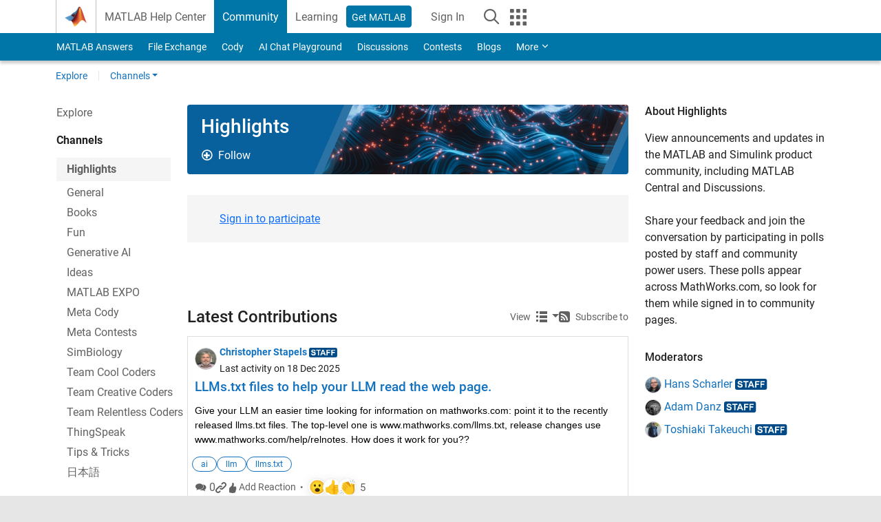

--- FILE ---
content_type: text/html; charset=utf-8
request_url: https://www.mathworks.com/matlabcentral/discussions/highlights?s_tid=gn_mlc_hl
body_size: 35794
content:
<!DOCTYPE html>
<html lang="en">
<head>
<meta http-equiv="Content-Type" content="text/html; charset=UTF-8">
<meta charset="utf-8">
<meta name="viewport" content="width=device-width, initial-scale=1.0">
<link rel="icon" href="/etc.clientlibs/mathworks/clientlibs/customer-ui/templates/common/resources/images/favicon.20251211153853409.ico" type="image/x-icon">
<link rel='canonical' href='https://www.mathworks.com/matlabcentral/discussions/highlights'><meta http-equiv="X-UA-Compatible" content="IE=edge">
<script src="/etc.clientlibs/mathworks/clientlibs/customer-ui/components/webvitals.min.20251211153853409.js"></script><link rel="stylesheet" href="/etc.clientlibs/mathworks/clientlibs/customer-ui/components/bootstrap5.min.20251211153853409.css" type="text/css">
<link rel="stylesheet" href="/etc.clientlibs/mathworks/clientlibs/customer-ui/templates/common/bs5.min.20251211153853409.css" type="text/css">
<link rel="stylesheet" href="/etc.clientlibs/mathworks/clientlibs/customer-ui/templates/matlabcentral.min.20251211153853409.css" type="text/css">
<link href="/etc.clientlibs/mathworks/clientlibs/customer-ui/templates/common/resources/fonts/roboto/roboto-latin-italic-400.20251211153853409.woff2" rel="preload" as="font" type="font/woff2" crossorigin>
<link href="/etc.clientlibs/mathworks/clientlibs/customer-ui/templates/common/resources/fonts/roboto/roboto-latin-italic-500.20251211153853409.woff2" rel="preload" as="font" type="font/woff2" crossorigin>
<link href="/etc.clientlibs/mathworks/clientlibs/customer-ui/templates/common/resources/fonts/roboto/roboto-latin-italic-700.20251211153853409.woff2" rel="preload" as="font" type="font/woff2" crossorigin>
<link href="/etc.clientlibs/mathworks/clientlibs/customer-ui/templates/common/resources/fonts/roboto/roboto-latin-normal-400.20251211153853409.woff2" rel="preload" as="font" type="font/woff2" crossorigin>
<link href="/etc.clientlibs/mathworks/clientlibs/customer-ui/templates/common/resources/fonts/roboto/roboto-latin-normal-500.20251211153853409.woff2" rel="preload" as="font" type="font/woff2" crossorigin>
<link href="/etc.clientlibs/mathworks/clientlibs/customer-ui/templates/common/resources/fonts/roboto/roboto-latin-normal-700.20251211153853409.woff2" rel="preload" as="font" type="font/woff2" crossorigin>
<link href="/etc.clientlibs/mathworks/clientlibs/customer-ui/templates/common/resources/fonts/mathworks.20251211153853409.woff" rel="preload" as="font" type="font/woff" crossorigin>
<script>(function(g,b,d,f){(function(a,c,d){if(a){var e=b.createElement("style");e.id=c;e.innerHTML=d;a.appendChild(e)}})(b.getElementsByTagName("head")[0],"at-body-style",d);setTimeout(function(){var a=b.getElementsByTagName("head")[0];if(a){var c=b.getElementById("at-body-style");c&&a.removeChild(c)}},f)})(window,document,"[class*='personalization-container']:not([id^='web-application']) {opacity: 0 !important}",1E3);</script><script src="//assets.adobedtm.com/d0cc0600946eb3957f703b9fe43c3590597a8c2c/satelliteLib-e8d23c2e444abadc572df06537e2def59c01db09.js" async></script><title>Highlights - MATLAB Central Discussions
</title>
  <meta property="og:title" content="Highlights">
  <meta property='og:image' content='https://www.mathworks.com/content/dam/mathworks/mathworks-dot-com/images/responsive/thumbnails/generic-og-thumbnail.jpg' />
  <meta property='og:image:type' content='image/png' />
  <meta name='twitter:card' content='summary' />
  <meta name="twitter:title" content="Highlights">
  <meta name="twitter:description" content="View announcements and updates in the MATLAB and Simulink product community, including MATLAB Central and Discussions.&lt;br/&gt;&lt;br/&gt;Share your feedback and join the conversation by participating in pol...">
  <meta property="og:url" href="https://www.mathworks.com/matlabcentral/discussions/highlights" />

  <meta name="description" content="View announcements and updates in the MATLAB and Simulink product community, including MATLAB Central and Discussions.&lt;br/&gt;&lt;br/&gt;Share your feedback and join the conversation by participating in polls posted by staff and community power users. These polls appear across MathWorks.com, so look for them while signed in to community pages.">


<meta content="You may have unsaved changes." name="confirm-close">

<meta name="csrf-param" content="authenticity_token" />
<meta name="csrf-token" content="p9v1PrLltiws-74DIXjdEYubd1u8XwxiunzRn4Xqq3sHBqT2OyGginGXX5I5kMXm121gHkbAtgxrEFfTj5aFxA" />



<link rel="stylesheet" href="/matlabcentral/discussions/assets/application-00b478f4a20a341a017bcbd7b8f31932714aa34d50cfef6696b71554f7fc316b.css" />
<link rel="stylesheet" href="/matlabcentral/discussions/assets/discussions/application-e4ce0929d8e9bf22e7752c3191c961a54dd33bebb2c91a27c167eed46ddeeb92.css" />



<script type="text/javascript">
  // CSS hook -- add class="js" to the <html> element
  document.documentElement.className = document.documentElement.className === '' ? 'js' : document.documentElement.className + ' js';
</script>


<link rel="stylesheet" href="/test/rmj/responsive/bootstrap_5/apps/discussions/current/css/discussions.css" type="text/css">

<link href="/matlabcentral/css/mlc6.css" rel="stylesheet" type="text/css">



<meta name="csrf-param" content="authenticity_token" />
<meta name="csrf-token" content="lC8oEWZUWogDVtIVrzrmFaI8PSYDf-HvJohzqC9bp7s08nnZ75BMLl46M4S30v7i_soqY_ngW4H35PXkJSeJBA" />






  <script src="/matlabcentral/discussions/mw-reaction-picker/ReactionPicker.bundle.js" crossorigin="anonymous"></script>

<script>
  function triggerBatchRequest() {
    const event = new Event('triggerBatchRequest');
    document.dispatchEvent(event);
  }
    
var Discussions = {
  getUrlWithReferrer: function(url, params) {
    // Strip params, anchors from url
    url = (url || window.location.toString()).split(/[?#]/)[0];
    // Add custom parameters
    if (params) {
      // Remove referrer from params, if included
      url = url + '?' + params.replace(/&?referrer=[^&]*&*/, '&');
      if (url.slice(-1) != '&') url = url + '&';
    } else
      url = url + '?' 

    return url + "referrer=" + encodeURI(Discussions.referrer)
  },
  // iFrame messaging
  sendPM: function(blob) {
    blob['discussion_group'] = Discussions.component_id;    // Legacy
    blob['discussions_identifier'] = Discussions.component_id;

    if (Discussions.referrer == null)
      return;
    
    if (window.parent !== window && window.parent.postMessage && Discussions.isValidHost(Discussions.referrer)) {
      window.parent.postMessage(blob, Discussions.referrer);
    }
  },
  showLoadingBar: function(div_id) {
    var element = document.querySelector(div_id);
    if (element) {
      element.innerHTML = '<div class="progress"><div class="progress-bar progress-bar-striped active" role="progressbar" aria-valuenow="100" aria-valuemin="0" aria-valuemax="100" style="width: 100%"><span class="visually-hidden">Loading...</span></div></div>';
    }
  },
  isValidHost: function(url) {
    return url.match(/^https:\/\/[\w-]+\.mathworks\.(com|cn)/) || 
           url.match(/^https?:\/\/[\w-]+\.dhcp.mathworks.com/)
  },
  // Update the direct link to replies if a BaseURL was provided (component mode)
  setReplyURL: function(div, id) {
    if (Discussions.baseURL) {
      var anchor = Discussions.replyAnchor || "reply";
      var element = document.querySelector(div);
      if (element) {
        element.textContent = Discussions.baseURL + "#" + anchor + "_" + id;
        element.setAttribute("href", Discussions.baseURL + "#" + anchor + "_" + id);
      }
    }
  },

  addPageToHistory: function(page) {
    var url = new URL(location);
    url.searchParams.set("page", page);
    history.pushState({}, "", url);
  }
};
</script>



                              <script>!function(a){var e="https://s.go-mpulse.net/boomerang/",t="addEventListener";if("False"=="True")a.BOOMR_config=a.BOOMR_config||{},a.BOOMR_config.PageParams=a.BOOMR_config.PageParams||{},a.BOOMR_config.PageParams.pci=!0,e="https://s2.go-mpulse.net/boomerang/";if(window.BOOMR_API_key="LERXA-6VNES-W6PXS-U8C7F-BXSZH",function(){function n(e){a.BOOMR_onload=e&&e.timeStamp||(new Date).getTime()}if(!a.BOOMR||!a.BOOMR.version&&!a.BOOMR.snippetExecuted){a.BOOMR=a.BOOMR||{},a.BOOMR.snippetExecuted=!0;var i,_,o,r=document.createElement("iframe");if(a[t])a[t]("load",n,!1);else if(a.attachEvent)a.attachEvent("onload",n);r.src="javascript:void(0)",r.title="",r.role="presentation",(r.frameElement||r).style.cssText="width:0;height:0;border:0;display:none;",o=document.getElementsByTagName("script")[0],o.parentNode.insertBefore(r,o);try{_=r.contentWindow.document}catch(O){i=document.domain,r.src="javascript:var d=document.open();d.domain='"+i+"';void(0);",_=r.contentWindow.document}_.open()._l=function(){var a=this.createElement("script");if(i)this.domain=i;a.id="boomr-if-as",a.src=e+"LERXA-6VNES-W6PXS-U8C7F-BXSZH",BOOMR_lstart=(new Date).getTime(),this.body.appendChild(a)},_.write("<bo"+'dy onload="document._l();">'),_.close()}}(),"".length>0)if(a&&"performance"in a&&a.performance&&"function"==typeof a.performance.setResourceTimingBufferSize)a.performance.setResourceTimingBufferSize();!function(){if(BOOMR=a.BOOMR||{},BOOMR.plugins=BOOMR.plugins||{},!BOOMR.plugins.AK){var e=""=="true"?1:0,t="",n="closqoyxgyuxa2lublua-f-a061f38b3-clientnsv4-s.akamaihd.net",i="false"=="true"?2:1,_={"ak.v":"39","ak.cp":"1460359","ak.ai":parseInt("195948",10),"ak.ol":"0","ak.cr":8,"ak.ipv":4,"ak.proto":"h2","ak.rid":"f18dec8d","ak.r":47369,"ak.a2":e,"ak.m":"x","ak.n":"essl","ak.bpcip":"18.221.40.0","ak.cport":53112,"ak.gh":"23.208.24.101","ak.quicv":"","ak.tlsv":"tls1.3","ak.0rtt":"","ak.0rtt.ed":"","ak.csrc":"-","ak.acc":"","ak.t":"1769212648","ak.ak":"hOBiQwZUYzCg5VSAfCLimQ==KEHWEyAJ4F4lis4u00kiiRDeJsK/vr+D6E4A4rVXx8zWNTAXVHIyF08jOhhPjw5gFtNnyNOnTPPkaz0hfegBWNS8kkTxGK1o3+SqKyxn6Zv0cPEuXUtpMF0ROoCauJcVVJlRc+PYAA4/9pGWqMT3f4s0sHgxUXkDltBWFw4KY2tqPU3YQHoVjmDY5hSEayMnockfxsLjd5RncxUC66UgITZI2TZKNftKZ4yYg7f5roZomevh1d0CFu/dY4SHhL8la6IGIH49vBWWjTTwERUN5nzNQaGszrNHXDLEQeHlm910ro5PI8jCsQGaU5cQ7MSGKTCqz+KRyXYm5GcMBMa1EEAIoredOVa4hWLmDW7Jqxii8S0PeHt9QuI/t/Ybr1nMMGpTQhWEuIw/vDecuYHSg8a7u5mzy+y+tckllgtK8Gk=","ak.pv":"296","ak.dpoabenc":"","ak.tf":i};if(""!==t)_["ak.ruds"]=t;var o={i:!1,av:function(e){var t="http.initiator";if(e&&(!e[t]||"spa_hard"===e[t]))_["ak.feo"]=void 0!==a.aFeoApplied?1:0,BOOMR.addVar(_)},rv:function(){var a=["ak.bpcip","ak.cport","ak.cr","ak.csrc","ak.gh","ak.ipv","ak.m","ak.n","ak.ol","ak.proto","ak.quicv","ak.tlsv","ak.0rtt","ak.0rtt.ed","ak.r","ak.acc","ak.t","ak.tf"];BOOMR.removeVar(a)}};BOOMR.plugins.AK={akVars:_,akDNSPreFetchDomain:n,init:function(){if(!o.i){var a=BOOMR.subscribe;a("before_beacon",o.av,null,null),a("onbeacon",o.rv,null,null),o.i=!0}return this},is_complete:function(){return!0}}}}()}(window);</script></head>
<body class="site_lang_en templateservice 
		  
		  
		  
 		  
		  -has_usernav
		  -is_full_header
		  
		  " data-cid="mktg">
		<a class="skip_link visually-hidden-focusable" href="#main">Skip to content</a>

		
		


	<div class="sticky-top" id="sticky_container">
		

	<header class="-has_matrix
					 -has_mwa
					 -has_store
					 -has_topnav
					 -has_subnav
					 -has_slidingnav"><nav class="navbar navbar-expand-lg" aria-label="Main navigation"><div class="container-fluid container-lg">
				<div class="d-lg-flex flex-row align-items-center" id="header_content_container">
					<a href="/?s_tid=user_nav_logo" class="navbar-brand d-inline-flex">
						
						<img src="/etc.clientlibs/mathworks/clientlibs/customer-ui/templates/common/resources/images/mathworks-logo-membrane.20251211153853409.svg" class="mw_logo" alt="MathWorks" width="34" height="30"></a>

					<div class="sectionHead sectionhead containsResourceName resourceClass-sectionhead">


	<p class="d-inline-flex d-lg-none h1">
		<a href="/matlabcentral/discussions/" class="add_cursor_pointer">Discussions</a>
		
</p>	




</div>


					<div class="d-flex d-lg-none" id="global_mobile_actuator_container_search">
						<button class="navbar-toggler btn collapsed" id="global_search_mobile_actuator" type="button" data-toggle="collapse" data-bs-toggle="collapse" data-target="#global_search_mobile" data-bs-target="#global_search_mobile" aria-controls="global_search_mobile" aria-expanded="false" aria-label="Toggle Search">
							<span class="icon-search"></span>
						</button>
					</div>
					<div class="navbar-collapse collapse" id="global_search_mobile">
						<div id="global_search_mobile_placeholder"></div>
						<div id="global_search_container">
							<div class="sectionHeadSearchBox sectionheadsearchbox containsResourceName resourceClass-sectionheadsearchbox">

	

	
		
    
<script src="/etc.clientlibs/mathworks/clientlibs/customer-ui/components/sectionheadsearchbox/bs5.min.20251211153853409.js"></script><link rel="stylesheet" href="/etc.clientlibs/mathworks/clientlibs/customer-ui/components/typeahead.min.20251211153853409.css" type="text/css">
<form name="search" id="site_search" class="site_search" action="/matlabcentral/discussions/search" method="get">
			<div class="input-group">
				<label id="search-mathworks" class="visually-hidden" for="query">Search Discussions</label>
				<input type="hidden" name="c[]" id="site_search_collection" value="discussions"><input type="search" name="term" id="query" class="form-control conjoined_search" aria-autocomplete="list" autocomplete="off" role="combobox" aria-controls="search_suggestions" aria-haspopup="listbox" aria-expanded="true" aria-activedescendant placeholder="Search Discussions" data-site-domain="www" data-site-language="en" data-typeahead-proxy-url="https://services.mathworks.com/typeahead" data-typeahead-result-count="10" data-label-suggestions="Suggestions" data-label-see-all-results="See all results" aria-labelledby="search-mathworks" aria-owns="sectionHeadSearchDropdown"><button class="btn btn_color_blue btn-outline dropdown-toggle" type="button" data-toggle="dropdown" data-bs-toggle="dropdown" aria-expanded="false" id="site_search_selector">Discussions</button>
				<ul class="dropdown-menu dropdown-menu-end" id="sectionHeadSearchDropdown">
<li><a class="dropdown-item" href="#" data-placeholder="Search Help Center" data-collection="support" data-action="https://www.mathworks.com/support/search.html" data-parameter="q">Help Center</a></li>
					
						<li style="display:none;"><a class="dropdown-item" href="#" data-placeholder="Search Discussions" data-collection="discussions" data-action="https://www.mathworks.com/matlabcentral/discussions/search" data-parameter="term">Discussions</a></li>
					
					<li><a class="dropdown-item" href="#" data-placeholder="Search MathWorks.com" data-collection="entire_site" data-action="https://www.mathworks.com/search.html" data-parameter="q">MathWorks</a></li>
				</ul>
<button type="submit" id="searchbutton" class="btn btn_color_blue btn-outline icon-search" aria-label="Search"></button>
			</div>
		</form>
	

	

</div>

						</div>
					</div>


					<div class="d-flex d-lg-none" id="global_mobile_actuator_container_navigation">
						<button class="navbar-toggler collapsed btn" id="global_navigation_mobile_actuator" type="button" data-toggle="collapse" data-bs-toggle="collapse" data-target="#global_navigation" data-bs-target="#global_navigation" aria-controls="global_navigation" aria-expanded="false" aria-label="${alwaystranslate:'Toggle Main Navigation'}">
							<span class="icon-menu-full"></span>
						</button>
					</div>
					<div class="collapse navbar-collapse" id="global_navigation">
						
						<div class="topNavigation topnavigation containsResourceName resourceClass-topnavigation">



	<ul class="navbar-nav flex-grow-1 align-items-lg-center mb-0">
<li class="nav-item dropdown" id="globalnav_item_helpcenter">
				
	
	
	

	

	<a href="/help/?s_tid=user_nav_help" class="nav-link ">

		

		
			
			MATLAB Help Center</a>

		
		
	

				
			</li>
		
			<li class="nav-item dropdown" id="globalnav_item_community">
				
	
	
	

	

	<a href="/matlabcentral/?s_tid=user_nav_community" class="nav-link active ">

		

		
			
			Community</a>

		
		
	

				
			</li>
		
			<li class="nav-item dropdown" id="globalnav_item_learning">
				
	
	
	

	

	<a href="https://matlabacademy.mathworks.com/?s_tid=user_nav_learning" class="nav-link ">

		

		
			
			Learning</a>

		
		
	

				
			</li>
		

		
		<li class="nav-item  -alignment_lg_end" id="globalnav_item_matlab">
			
			

			
	
	
	

	

	<a href="https://login.mathworks.com/embedded-login/landing.html?cid=getmatlab&amp;s_tid=user_nav_getml" style="display:none !important;" class="not-logged-in btn btn_color_blue d-block d-lg-inline-flex ">

		

		
			
			Get MATLAB</a>

		
		
	

			
	
	
	

	

	<a href="https://login.mathworks.com/embedded-login/landing.html?cid=getmatlab&amp;s_tid=user_nav_getml" style="display:none !important;" class="logged-in btn btn_color_blue d-block d-lg-inline-flex ">

		

		
			
			MATLAB</a>

		
		
	


		</li>

		
		
			<li class="nav-item dropdown -alignment_lg_end" id="globalnav_item_mwa">
				<a href="#" class="nav-link headernav_login mwa-nav_login" id="mwanav_item_login" style="display: none;" aria-label="Sign In to Your MathWorks Account">
					Sign In
				</a>

				<a href="#" class="nav-link headernav_logout dropdown-toggle" id="mwanav_actuator" role="button" data-toggle="dropdown" data-bs-toggle="dropdown" aria-expanded="false" style="display: none;" title="Access your MathWorks Account">
					<span class="mwanav_avatar mwa_image_drop_down"></span>
					<span class="mobile_account_name visually_hidden_xxl visually_hidden_xl visually_hidden_lg hidden-md hidden-lg"></span>
				</a>
				<ul class="dropdown-menu dropdown-menu-lg-end" id="mwanav_dropdown_menu">
<li id="mwanav_item_account"><a class="mwa-account dropdown-item">My Account</a></li>
					<li id="mwanav_item_community"><a class="mwa-community-profile dropdown-item">My Community Profile</a></li>
					<li id="mwanav_item_associate"><a class="mwa-link-license dropdown-item">Link License</a></li>
					<li><hr class="dropdown-divider"></li>
					<li id="mwanav_item_logout"><a class="mwa-logout dropdown-item">Sign Out</a></li>
				</ul>
</li>
		

		

		

		<li class="nav-item d-block d-lg-none" id="globalnav_item_mobile_cta_support">
			
	
	
	

	

	<a href="/support/contact_us.html" id="mobile_cta_support" class="nav-link ">

		

		
			<span class="icon-phone"></span>
			Contact MathWorks Support</a>

		
		
	

		</li>

		<li class="nav-item d-block d-lg-none" id="globalnav_item_mobile_cta_corporate">
			
	
	
	

	

	<a href="/" id="mobile_cta_corporate" class="nav-link ">

		

		
			<span class="icon-membrane"></span>
			Visit mathworks.com</a>

		
		
	

		</li>

		<li class="nav-item dropdown d-none d-lg-block -alignment_lg_end" id="globalnav_item_search">
			<a href="#" class="nav-link dropdown-toggle" role="button" data-toggle="dropdown" data-bs-toggle="dropdown" aria-expanded="false" aria-label="Search"><span class="icon-search"></span></a>
			<div class="dropdown-menu">
				<div class="container-lg">
					<div class="row align-items-center">
						
						
							<div class="col">
								<div id="global_search_desktop_placeholder"></div>
							</div>
						
					</div>
				</div>
			</div>
		</li>

		<li class="nav-item d-none d-lg-block -alignment_lg_end" id="globalnav_item_matrix">
			<mw-matrix lang="en" tier="DOTCOM" env="prod" bsversion="bs5" class="nav-link" host="https://www.mathworks.com"></mw-matrix>
</li>
	</ul>
</div>

					</div>
				</div>

				
			</div>
		</nav></header><div class="subnav" id="subnav">
			<div class="subnav_container">
				<div class="container-fluid container-lg">
					<div class="row">
						<div class="col-12">
							<div class="slidingNav slidingnav containsResourceName resourceClass-slidingnav">

<div id="sliding_nav" class="splide" data-item-per-page="8">
	<div class="splide__track">
		<ul class="splide__list">
<li id="mlcsubnav_answers" class="splide__slide  mlcsubnav_answers">
						
	
	
	

	

	<a href="/matlabcentral/answers/index/?s_tid=gn_mlc_an" class=" ">

		

		
			
			MATLAB Answers</a>

		
		
	

					</li>
				
				
			
				
					<li id="mlcsubnav_fx" class="splide__slide  mlcsubnav_fx">
						
	
	
	

	

	<a href="/matlabcentral/fileexchange/?s_tid=gn_mlc_fx_files" class=" ">

		

		
			
			File Exchange</a>

		
		
	

					</li>
				
				
			
				
					<li id="mlcsubnav_cody" class="splide__slide  mlcsubnav_cody">
						
	
	
	

	

	<a href="/matlabcentral/cody/?s_tid=gn_mlc_cody" class=" ">

		

		
			
			Cody</a>

		
		
	

					</li>
				
				
			
				
					<li id="mlcsubnav_playground" class="splide__slide  mlcsubnav_playground">
						
	
	
	

	

	<a href="/matlabcentral/playground?s_tid=gn_mlc_playground" class=" ">

		

		
			
			AI Chat Playground</a>

		
		
	

					</li>
				
				
			
				
					<li id="mlcsubnav_discussions" class="splide__slide active mlcsubnav_discussions">
						
	
	
	

	

	<a href="/matlabcentral/discussions?s_tid=gn_mlc_disc" class=" ">

		

		
			
			Discussions</a>

		
		
	

					</li>
				
				
			
				
					<li id="mlcsubnav_contests" class="splide__slide  mlcsubnav_contests">
						
	
	
	

	

	<a href="/matlabcentral/contests.html?s_tid=gn_mlc_contests" class=" ">

		

		
			
			Contests</a>

		
		
	

					</li>
				
				
			
				
					<li id="mlcsubnav_blogs" class="splide__slide  mlcsubnav_blogs">
						
	
	
	

	

	<a href="https://blogs.mathworks.com/?s_tid=gn_mlc_blg" class=" ">

		

		
			
			Blogs</a>

		
		
	

					</li>
				
				
			
				
				<li id="mlcsubnav_more" class="splide__slide dropdown mlcsubnav_more">
					<a href="#" class="dropdown-toggle" data-toggle="dropdown" data-bs-toggle="dropdown" role="button" aria-haspopup="true" aria-expanded="false">More<span class="caret"></span></a>
					<ul class="dropdown-menu">
<li class=" ">
								
	
	
	

	

	<a href="/matlabcentral/content/communities.html?s_tid=gn_mlc_tbc_dl" class="dropdown-item ">

		

		
			
			Communities</a>

		
		
	

								
							</li>
							
						
							<li class=" ">
								
	
	
	

	

	<a href="/matlabcentral/community/onramps/mlc_treasure_hunt?s_tid=gn_mlc_hunt" class="dropdown-item ">

		

		
			
			Treasure Hunt</a>

		
		
	

								
							</li>
							
						
							<li class=" ">
								
	
	
	

	

	<a href="/matlabcentral/profile/authors/search?s_tid=gn_mlc_people" class="dropdown-item ">

		

		
			
			People</a>

		
		
	

								
							</li>
							
						
							<li class=" ">
								
	
	
	

	

	<a href="/matlabcentral/content/community-advisors.html?s_tid=gn_mlc_cab" class="dropdown-item ">

		

		
			
			Community Advisors</a>

		
		
	

								
							</li>
							
						
							<li class=" ">
								
	
	
	

	

	<a href="/matlabcentral/profile/badges/all?s_tid=gn_mlc_bdgs" class="dropdown-item ">

		

		
			
			Virtual Badges</a>

		
		
	

								
							</li>
							
						
							<li class=" ">
								
	
	
	

	

	<a href="/matlabcentral/content/about.html?s_tid=gn_mlc_about" class="dropdown-item ">

		

		
			
			About</a>

		
		
	

								
							</li>
							
						
					</ul>
</li>
			
		</ul>
</div>
</div>
<div>
	<div class="cq-placeholder" data-emptytext="Sliding Navigation"></div>
</div>

    
<link rel="stylesheet" href="/etc.clientlibs/mathworks/clientlibs/customer-ui/components/splide.min.20251211153853409.css" type="text/css">
<link rel="stylesheet" href="/etc.clientlibs/mathworks/clientlibs/customer-ui/components/slidingnav.min.20251211153853409.css" type="text/css">
<script src="/etc.clientlibs/mathworks/clientlibs/customer-ui/components/splide.min.20251211153853409.js"></script><script src="/etc.clientlibs/mathworks/clientlibs/customer-ui/components/slidingnav.min.20251211153853409.js"></script>
</div>

						</div>
					</div>
				</div>
			</div>
		</div>
		

	
	<div class="localnav" id="localnav">
		<div class="localnav_container">
			<div class="container-fluid container-lg">
				<div class="row">
					<div class="col-12">
						<nav class="navbar navbar-expand-lg" aria-label="Local Navigation"><button class="navbar-toggler" type="button" id="localnav_actuator" data-toggle="collapse" data-bs-toggle="collapse" data-target="#local_navigation" data-bs-target="#local_navigation" aria-controls="localnav" aria-expanded="false" aria-label="Toggle navigation"><span class="icon-kebab"></span></button>
							<div class="collapse navbar-collapse" id="local_navigation">
								<div class="localNavigation localnav containsResourceName resourceClass-localnav">



	
	<ul class="navbar-nav" id="localnav_navbar">
 <li class="nav-item" id=""><a href="/matlabcentral/discussions/" class="nav-link">Explore</a></li> <li class="nav-item dropdown"><a href="" class="nav-link dropdown-toggle" role="button" data-toggle="dropdown" data-bs-toggle="dropdown" aria-expanded="false">Channels</a></li>
</ul>
</div>

							</div>
						</nav>
</div>
				</div>
			</div>
		</div>
	</div>



	</div>





		

		<div class="content_container" id="content_container">
			<div class="container-fluid container-lg">
				

<main id="main" tabindex="-1"><section><div class="mainParsys parsys containsResourceName resourceClass-parsys">
<div class="cssjs containsResourceName section resourceClass-cssjs">





	
    
<link rel="stylesheet" href="/etc.clientlibs/mathworks/clientlibs/customer-ui/components/showmoretoggle.min.20251211153853409.css" type="text/css">
<script src="/etc.clientlibs/mathworks/clientlibs/customer-ui/components/showmoretoggle.min.20251211153853409.js"></script>
</div>
<div class="cssjs containsResourceName section resourceClass-cssjs">





	
	
    
<link rel="stylesheet" href="/etc.clientlibs/mathworks/clientlibs/customer-ui/templates/mathworks-aem.min.20251211153853409.css" type="text/css">
<link rel="stylesheet" href="/etc.clientlibs/mathworks/clientlibs/customer-ui/components/searchrefine.min.20251211153853409.css" type="text/css">
<link rel="stylesheet" href="/etc.clientlibs/mathworks/clientlibs/customer-ui/components/panel.min.20251211153853409.css" type="text/css">
<link rel="stylesheet" href="/etc.clientlibs/mathworks/clientlibs/customer-ui/components/card.min.20251211153853409.css" type="text/css">
<link rel="stylesheet" href="/etc.clientlibs/mathworks/clientlibs/customer-ui/templates/search.min.20251211153853409.css" type="text/css">
</div>
<div class="cssjs containsResourceName section resourceClass-cssjs">





	
	
    
<link rel="stylesheet" href="/etc.clientlibs/mathworks/clientlibs/customer-ui/components/form.min.20251211153853409.css" type="text/css">
</div>
<div class="cssjs containsResourceName section resourceClass-cssjs">





	
    
<link rel="stylesheet" href="/etc.clientlibs/mathworks/clientlibs/customer-ui/components/accordion.min.20251211153853409.css" type="text/css">
<link rel="stylesheet" href="/etc.clientlibs/mathworks/clientlibs/customer-ui/components/alert.min.20251211153853409.css" type="text/css">
<link rel="stylesheet" href="/etc.clientlibs/mathworks/clientlibs/customer-ui/components/band.min.20251211153853409.css" type="text/css">
<link rel="stylesheet" href="/etc.clientlibs/mathworks/clientlibs/customer-ui/components/blockquote.min.20251211153853409.css" type="text/css">
<link rel="stylesheet" href="/etc.clientlibs/mathworks/clientlibs/customer-ui/components/image.min.20251211153853409.css" type="text/css">
<link rel="stylesheet" href="/etc.clientlibs/mathworks/clientlibs/customer-ui/components/inpagenav.min.20251211153853409.css" type="text/css">
<link rel="stylesheet" href="/etc.clientlibs/mathworks/clientlibs/customer-ui/components/table.min.20251211153853409.css" type="text/css">
<script src="/etc.clientlibs/mathworks/clientlibs/customer-ui/components/accordion.min.20251211153853409.js"></script><script src="/etc.clientlibs/mathworks/clientlibs/customer-ui/components/panel.min.20251211153853409.js"></script>
</div>
<div class="targetcontainer containsResourceName resourceClass-targetcontainer section">



<div class="personalization-container " id="web-application-body-container">
	<div>
<div class="targetContent parsys containsResourceName resourceClass-parsys">
<div class="row">
  <div class="channel_nav d-none d-lg-block col-lg-2">
    <!-- channel nav used on all channel pages except search -->
<div>
  <div class="channel_link channel_home_link ">
    
      <a href="/matlabcentral/discussions/" class="channel_link">
        Explore
      </a>
    
  </div>

  <div id="followedNavDesktop" class="hidden">    
    <div class="add_padding_top_15" style="padding-bottom:3px;"><a href="/matlabcentral/discussions?sort=followed" class="channel_link"><strong>Followed</strong></a></div>
    <div class="add_padding_top_10">
          <div id="fol_chan_highlights" class="chan_nav_row text-nowrap hidden add_chan_select_color">
          <strong>
            <a href="/matlabcentral/discussions/highlights" class="channel_link">Highlights</a>
          </strong>
        </div>
          <div id="fol_chan_general" class="chan_nav_row text-nowrap hidden ">
          
            <a href="/matlabcentral/discussions/general" class="channel_link">General</a>
          
        </div>
          <div id="fol_chan_books" class="chan_nav_row text-nowrap hidden ">
          
            <a href="/matlabcentral/discussions/books" class="channel_link">Books</a>
          
        </div>
          <div id="fol_chan_fun" class="chan_nav_row text-nowrap hidden ">
          
            <a href="/matlabcentral/discussions/fun" class="channel_link">Fun</a>
          
        </div>
          <div id="fol_chan_ai" class="chan_nav_row text-nowrap hidden ">
          
            <a href="/matlabcentral/discussions/ai" class="channel_link">Generative AI</a>
          
        </div>
          <div id="fol_chan_ideas" class="chan_nav_row text-nowrap hidden ">
          
            <a href="/matlabcentral/discussions/ideas" class="channel_link">Ideas</a>
          
        </div>
          <div id="fol_chan_matlabexpo" class="chan_nav_row text-nowrap hidden ">
          
            <a href="/matlabcentral/discussions/matlabexpo" class="channel_link">MATLAB EXPO</a>
          
        </div>
          <div id="fol_chan_cody" class="chan_nav_row text-nowrap hidden ">
          
            <a href="/matlabcentral/discussions/cody" class="channel_link">Meta Cody</a>
          
        </div>
          <div id="fol_chan_contest-channels" class="chan_nav_row text-nowrap hidden ">
          
            <a href="/matlabcentral/discussions/contest-channels" class="channel_link">Meta Contests</a>
          
        </div>
          <div id="fol_chan_simbiology" class="chan_nav_row text-nowrap hidden ">
          
            <a href="/matlabcentral/discussions/simbiology" class="channel_link">SimBiology</a>
          
        </div>
          <div id="fol_chan_cody-cool" class="chan_nav_row text-nowrap hidden ">
          
            <a href="/matlabcentral/discussions/cody-cool" class="channel_link">Team Cool Coders</a>
          
        </div>
          <div id="fol_chan_cody-creative" class="chan_nav_row text-nowrap hidden ">
          
            <a href="/matlabcentral/discussions/cody-creative" class="channel_link">Team Creative Coders</a>
          
        </div>
          <div id="fol_chan_cody-relentless" class="chan_nav_row text-nowrap hidden ">
          
            <a href="/matlabcentral/discussions/cody-relentless" class="channel_link">Team Relentless Coders</a>
          
        </div>
          <div id="fol_chan_thingspeak" class="chan_nav_row text-nowrap hidden ">
          
            <a href="/matlabcentral/discussions/thingspeak" class="channel_link">ThingSpeak</a>
          
        </div>
          <div id="fol_chan_tips" class="chan_nav_row text-nowrap hidden ">
          
            <a href="/matlabcentral/discussions/tips" class="channel_link">Tips &amp; Tricks</a>
          
        </div>
          <div id="fol_chan_japanese" class="chan_nav_row text-nowrap hidden ">
          
            <a href="/matlabcentral/discussions/japanese" class="channel_link">日本語</a>
          
        </div>
    </div>
  </div>

  <div class="add_padding_top_15">
    <span><strong>Channels</strong></span><br>

    <div class="add_padding_top_10">
    
        <div id="chan_highlights" class="add_chan_select_color chan_nav_row channel_link text-nowrap ">
          <strong>
            <a href="/matlabcentral/discussions/highlights" class="channel_link">
                Highlights
            </a>
          </strong>
          
        </div>       
        <div id="chan_general" class=" chan_nav_row channel_link text-nowrap ">
          
            <a href="/matlabcentral/discussions/general" class="channel_link">
                General
            </a>
          
          
        </div>       
        <div id="chan_books" class=" chan_nav_row channel_link text-nowrap ">
          
            <a href="/matlabcentral/discussions/books" class="channel_link">
                Books
            </a>
          
          
        </div>       
        <div id="chan_fun" class=" chan_nav_row channel_link text-nowrap ">
          
            <a href="/matlabcentral/discussions/fun" class="channel_link">
                Fun
            </a>
          
          
        </div>       
        <div id="chan_ai" class=" chan_nav_row channel_link text-nowrap ">
          
            <a href="/matlabcentral/discussions/ai" class="channel_link">
                Generative AI
            </a>
          
          
        </div>       
        <div id="chan_ideas" class=" chan_nav_row channel_link text-nowrap ">
          
            <a href="/matlabcentral/discussions/ideas" class="channel_link">
                Ideas
            </a>
          
          
        </div>       
        <div id="chan_matlabexpo" class=" chan_nav_row channel_link text-nowrap ">
          
            <a href="/matlabcentral/discussions/matlabexpo" class="channel_link">
                MATLAB EXPO
            </a>
          
          
        </div>       
        <div id="chan_cody" class=" chan_nav_row channel_link text-nowrap ">
          
            <a href="/matlabcentral/discussions/cody" class="channel_link">
                Meta Cody
            </a>
          
          
        </div>       
        <div id="chan_contest-channels" class=" chan_nav_row channel_link text-nowrap ">
          
            <a href="/matlabcentral/discussions/contest-channels" class="channel_link">
                Meta Contests
            </a>
          
          
        </div>       
        <div id="chan_simbiology" class=" chan_nav_row channel_link text-nowrap ">
          
            <a href="/matlabcentral/discussions/simbiology" class="channel_link">
                SimBiology
            </a>
          
          
        </div>       
        <div id="chan_cody-cool" class=" chan_nav_row channel_link text-nowrap ">
          
            <a href="/matlabcentral/discussions/cody-cool" class="channel_link">
                Team Cool Coders
            </a>
          
          
        </div>       
        <div id="chan_cody-creative" class=" chan_nav_row channel_link text-nowrap ">
          
            <a href="/matlabcentral/discussions/cody-creative" class="channel_link">
                Team Creative Coders
            </a>
          
          
        </div>       
        <div id="chan_cody-relentless" class=" chan_nav_row channel_link text-nowrap ">
          
            <a href="/matlabcentral/discussions/cody-relentless" class="channel_link">
                Team Relentless Coders
            </a>
          
          
        </div>       
        <div id="chan_thingspeak" class=" chan_nav_row channel_link text-nowrap ">
          
            <a href="/matlabcentral/discussions/thingspeak" class="channel_link">
                ThingSpeak
            </a>
          
          
        </div>       
        <div id="chan_tips" class=" chan_nav_row channel_link text-nowrap ">
          
            <a href="/matlabcentral/discussions/tips" class="channel_link">
                Tips &amp; Tricks
            </a>
          
          
        </div>       
        <div id="chan_japanese" class=" chan_nav_row channel_link text-nowrap ">
          
            <a href="/matlabcentral/discussions/japanese" class="channel_link">
                日本語
            </a>
          
          
        </div>       
    </div>
  </div>
</div>
  
  </div>
  <div class="col-12 col-md-8 col-lg-7">
      <div class="channel_banner" style="background-color: #0076A8;
             background-image: url('/matlabcentral/discussions/channels/channel-highlights.png');">
    <div class="d-flex align-items-center gap-2">
        <h1 class="add_margin_8 add_font_color_white"><a href="https://www.mathworks.com/matlabcentral/discussions/highlights">Highlights</a></h1>
    </div>    
    <div class="add_font_color_white d-flex">
                <div>
    <a class="btn companion_btn channel_follow_btn" rel="nofollow" data-bs-toggle="modal" data-bs-target="#login_required_modal" href="#"><span class="follow_icon icon-add-circle"></span> Follow</a>
</div>


    </div>        

</div>
    <div class="alert alert-success remove-padding" id="group_follow_confirmation" style="display:none">
  <span class="alert_icon icon-alert-success"></span>
  <h3>You are now following this channel</h3>
  <ul>
      <li>You will see updates in your <a href='/matlabcentral/profile/authors/my_profile/activities'>content feed</a>.</li>
      <li>You may receive emails, depending on your <a href='/matlabcentral/profile/authors/my_profile/notification_preferences'>notification preferences</a>.</li>
  </ul>
</div>



    
      <div id="index_div" class="pb-4">
          <div class="row no-gutters hidden add_padding_bottom_15" id="topic_editor_placeholder_logout">
  <div>
    <div class="col-12 thread_body add_background_color_gray add_padding_16">
      <span class="topic_placeholder_container">
        <div class="flex-grow-1 ms-3">
          <span class="btn btn-link" rel="nofollow" data-bs-toggle="modal" data-bs-target="#login_required_modal" 
      onclick="$(&#39;a#mwa_login_link&#39;).attr(&#39;href&#39;, &#39;https://www.mathworks.com/login?uri=https%3A%2F%2Fwww.mathworks.com%2Fmatlabcentral%2Fdiscussions%2Fhighlights%3Fs_tid%3Dgn_mlc_hl&amp;form_type=community&#39;);">
      Sign in to participate</span>
        </div>
      </span>
    </div>
  </div>
</div>
          <br/>
      </div>
          <div>
    <div id="search_result_header">
      <div id="result_summary_top" class="result_summary">
      </div>
    </div>

    <div class="clearfix"></div>
  </div>
  <div class="d-flex flex-row align-items-center pb-2">
      <div class="channel-heading">
        <h2 class="m-0">
          Latest Contributions
        </h2>
      </div>  
    <div class="d-flex align-items-baseline gap-4 ms-auto pb-2">
        <div class="dropdown footer_tools">
    <a href="#" class="dropdown-toggle footer_tools" type="button" data-bs-toggle="dropdown" aria-haspopup="true" aria-expanded="false">
      <small>View <span class="add_padding_left_5 icon-density-normal icon_16"></span> <span class="caret"></span></small>
    </a>
  
    <ul class="dropdown-menu footer_tools margin_left_15">
      <li><a class="icon-density-normal icon_16 dropdown-item" href="?view=full"> &nbsp;Full</a></li>
      <li><a class="icon-density-compact icon_16 dropdown-item" href="?view=compact"> &nbsp;Compact</a></li>
    </ul>
  </div>
      <div class="subscribe_dropdown footer_tools text-end pt-2" >
  <div class="dropdown">
    <a href="#" class="footer_tools" type="button" id="channel_rss_dropdown" data-bs-toggle="dropdown" aria-expanded="true">
      <span class="icon-rss-enclosed icon_16 footer_tools"></span>&nbsp;
      <small>Subscribe to</small>
      <span class="caret"></span>
    </a>
    <ul class="dropdown-menu" aria-labelledby="channel_rss_dropdown">
      <li><a class="dropdown-item" rel="nofollow" href="?action=index&amp;controller=channels&amp;format=atom&amp;group_id=highlights&amp;s_tid=gn_mlc_hl&amp;sort=">This view</a></li>
      <li><a class="dropdown-item" rel="nofollow" href="/company/rss.html#custom_rss?s_tid=disc_rss_custom">New custom feed</a></li>
      <li><a class="dropdown-item" rel="nofollow" href="/company/rss.html#custom_rss?s_tid=disc_rss_existing">Existing feeds</a></li>
    </ul>
  </div>
</div>

    </div>
  </div>


  <div>
    <div id="results_container" class="search_results_container">
          
  <div class="channel_topic_full_panel" id="topic_885810">
    <div>
    <div class="channel_topic_full_title">
          <div>
            <span class="align_top">
              <a class="author_inline analyticsMlcProfileModal" data-locale-id="en" href="/matlabcentral/profile/authors/9598914"><img src="/responsive_image/100/0/0/0/0/cache/matlabcentral/profiles/9598914_1608654547209.jpg" alt="Christopher Stapels" class="channel-avatar-img"></a>

            </span>
            <div class="channel_topic_full_author">
              <small><strong><a class="author_inline analyticsMlcProfileModal" data-locale-id="en" href="/matlabcentral/profile/authors/9598914">Christopher Stapels</a>
    <span id="staff_indicator"
          class="icon-staff add_font_color_darkblue"
          data-toggle="tooltip" title="MathWorks Staff"></span>
</strong>
                <br/>
                  Last activity on 18 Dec 2025</small>
            </div>
            <br>
            <div class="add_padding_top_5">
              <h3>
                <a href="https://www.mathworks.com/matlabcentral/discussions/highlights/885810-llms-txt-files-to-help-your-llm-read-the-web-page" onclick="Discussions.addPageToHistory(1);">LLMs.txt files to help your LLM read the web page.</a>
              </h3>
            </div>
          </div>
      </div>
      <div class="channel_topic_full_body">
          <div class="channel_body_preview">
  <div class="channel_body_preview_fade">
    <div id="body_topic_885810" class="smart_wrap">
      <div class="rtcContent"><div class="SectionBlock first active"><div class="paragraphNode wrappable"><span class="textBox"><span class="textWrapper">Give your LLM an easier time looking for information on mathworks.com: point it to the recently released llms.txt files. The top-level one is www.mathworks.com/llms.txt, release changes use www.mathworks.com/help/relnotes. How does it work for you??</span></span></div></div></div>
    </div>
  </div>
  <div class="channel_body_show_more hidden"> <a href="https://www.mathworks.com/matlabcentral/discussions/highlights/885810-llms-txt-files-to-help-your-llm-read-the-web-page" onclick="Discussions.addPageToHistory(1);">
    <div class="add_padding_left_5 channel_body_view_full_link">
      <div class="channel_body_view_full_label footer_tools">
        <small>View Full Post</small>
      </div>
    </div>
    </a>
  </div>


</div>
    <div class="additional_field add_margin_0 add_padding_top_5 add_padding_bottom_5 tags_index">
      <small>
          <ul class="list-inline tag_list remove_margins"><li><a tag_display="tag_component" rel="nofollow" class="tag_component" href="/matlabcentral/discussions/search?term=tag%3A%22ai%22">ai</a></li><li><a tag_display="tag_component" rel="nofollow" class="tag_component" href="/matlabcentral/discussions/search?term=tag%3A%22llm%22">llm</a></li><li><a tag_display="tag_component" rel="nofollow" class="tag_component" href="/matlabcentral/discussions/search?term=tag%3A%22llms.txt%22">llms.txt</a></li></ul>
      </small>
    </div>
  
        <div id="footer_tools_topic_885810" class="footer_tools add_padding_left_5">
  
    <section class="d-flex flex-wrap align-items-center justify-content-start gap-3">
        <span class="upsize">       
        <a href="https://www.mathworks.com/matlabcentral/discussions/highlights/885810-llms-txt-files-to-help-your-llm-read-the-web-page#topic_reply_list" class='btn-link btn-link-force upsize' onclick="Discussions.addPageToHistory(1);">
          <span class="icon-chat icon_16"></span> 0
        </a>
        </span>

       
          <a rel="nofollow" data-bs-toggle="modal" data-bs-target="#permalink_topic_885810" href="#"><span class="icon-link icon_16" aria-hidden="false"></span> </a>

            <div id="reaction_menu_topic_885810" class="footer_tools reaction_menu_channels">
    <section>
      <div id="reaction_menu" class="reaction_menu">
            <mw-reaction-picker class="reaction-picker-logged-out" id="reactionPicker_885810" profile_id="" is_logged_in="false" content_id="885810" content_type="topic" content_application="discussions"  data-bs-toggle="modal" data-bs-target="#login_required_modal" 
              onclick="$(&#39;a#mwa_login_link&#39;).attr(&#39;href&#39;, &#39;https://www.mathworks.com/login?uri=https%3A%2F%2Fwww.mathworks.com%2Fmatlabcentral%2Fdiscussions%2Fhighlights%3Fs_tid%3Dgn_mlc_hl&amp;form_type=community&#39;);">
              <button class="btn btn-link reaction-like reaction-like-logged-out pb-0">
                <span class='icon-like icon_16 icon-fix-vert'></span>
              </button>  
        </mw-reaction-picker>
      </div>
    </section>
  </div>

    </section>

</div>

  <!-- Direct link modal -->
  <div class="modal fade" id="permalink_topic_885810" tabindex="-1" aria-labelledby="flag_label_topic_885810" aria-hidden="true">
    <div class="modal-dialog">
      <div class="modal-content">
        <div class="modal-header">
          <p class="modal-title" id="flag_label_topic_885810">Direct link to this reply:</p>
          <button type="button" class="btn-close" data-bs-dismiss="modal" aria-label="Close"></button>
        </div>
        <div class="modal-body">
          <p class="link-wrapper">
            <a id="anchor_permalink_topic_885810" href="https://www.mathworks.com/matlabcentral/discussions/highlights/885810-llms-txt-files-to-help-your-llm-read-the-web-page">https://www.mathworks.com/matlabcentral/discussions/highlights/885810-llms-txt-files-to-help-your-llm-read-the-web-page</a></p>
        </div>
        <div class="modal-footer">
          <button type="button" class="btn btn-outline btn_color_blue" data-bs-dismiss="modal">Close</button>
          <button type="button" class="btn btn_color_blue copy_permalink" id="copy_permalink_topic_885810" data-bs-dismiss="modal">Copy to Clipboard</button>
        </div>
      </div>
    </div>

  </div>
      </div>
    </div>
  </div>

  <div class="channel_topic_full_panel" id="topic_884774">
    <div>
    <div class="channel_topic_full_title">
          <div>
            <span class="align_top">
              <a class="author_inline analyticsMlcProfileModal" data-locale-id="en" href="/matlabcentral/profile/authors/6682740"><img src="/responsive_image/100/0/0/0/0/cache/matlabcentral/profiles/6682740_1760366482650.jpg" alt="Chen Lin" class="channel-avatar-img"></a>

            </span>
            <div class="channel_topic_full_author">
              <small><strong><a class="author_inline analyticsMlcProfileModal" data-locale-id="en" href="/matlabcentral/profile/authors/6682740">Chen Lin</a>
    <span id="staff_indicator"
          class="icon-staff add_font_color_darkblue"
          data-toggle="tooltip" title="MathWorks Staff"></span>
</strong>
                <br/>
                  Last activity on 20 Nov 2025</small>
            </div>
            <br>
            <div class="add_padding_top_5">
              <h3>
                <a href="https://www.mathworks.com/matlabcentral/discussions/highlights/884774-join-cody-contest-2025-have-fun-and-win-prizes" onclick="Discussions.addPageToHistory(1);">Join Cody Contest 2025 — Have Fun and Win Prizes!</a>
              </h3>
            </div>
          </div>
      </div>
      <div class="channel_topic_full_body">
          <div class="channel_body_preview">
  <div class="channel_body_preview_fade">
    <div id="body_topic_884774" class="smart_wrap">
      <div class="rtcContent"><div class="SectionBlock first active"><div class="paragraphNode wrappable"><span class="textBox"><span class="textWrapper">We’re excited to invite you to</span></span><span class="textBox bold"><span class="textWrapper"> </span></span><a target="_blank" rel="nofollow noopener noreferrer" href="https://www.mathworks.com/matlabcentral/contests/cody-contest-2025.html"><span class="textBox"><span class="textWrapper">Cody Contest 2025</span></span></a><span class="textBox"><span class="textWrapper">! 🎉</span></span></div><div class="paragraphNode wrappable"><span class="textBox"><span class="textWrapper">Pick a team, solve Cody problems, and share your best tips and tricks. Whether you’re a beginner or a seasoned MATLAB user, you’ll have fun learning, connecting with others, and competing for amazing prizes, including </span></span><span class="textBox bold"><span class="textWrapper">MathWorks swags, Amazon gift cards, and virtual badges</span></span><span class="textBox"><span class="textWrapper">. </span></span></div><div class="paragraphNode wrappable"><span class="textBox"><span class="textWrapper"></span></span></div><div class="paragraphNode wrappable"><span class="textBox bold"><span class="textWrapper">How to Participate</span></span></div><ul class="RTClistNode wrappable"><li class="RTClistItem"><span class="textBox"><span class="textWrapper">Join a team that matches your coding personality</span></span></li><li class="RTClistItem"><span class="textBox"><span class="textWrapper">Solve Cody problems, complete the contest problem group, or share Tips &amp; Tricks articles</span></span></li><li class="RTClistItem"><span class="textBox"><span class="textWrapper">Bonus Round: Two top players from each team will be invited to a fun code-along event</span></span></li></ul><div class="paragraphNode wrappable"><span class="textBox bold"><span class="textWrapper">Contest Timeline</span></span></div><ul class="RTClistNode wrappable"><li class="RTClistItem"><span class="textBox"><span class="textWrapper">Main Round: Nov 10 – Dec 7, 2025</span></span></li><li class="RTClistItem"><span class="textBox"><span class="textWrapper">Bonus Round: Dec 8 – Dec 19, 2025</span></span></li></ul><div class="paragraphNode wrappable"><span class="textBox bold"><span class="textWrapper">Prizes (updated 11/19)</span></span></div><ul class="RTClistNode wrappable"><li class="RTClistItem"><span class="textBox"><span class="textWrapper">(New prize) Solving just </span></span><span class="textBox bold"><span class="textWrapper">one problem</span></span><span class="textBox"><span class="textWrapper"> in the </span></span><a target="_blank" rel="nofollow noopener noreferrer" href="https://www.mathworks.com/matlabcentral/cody/groups/96682"><span class="textBox underline"><span class="textWrapper">contest problem group</span></span></a><span class="textBox"><span class="textWrapper"> gives you a chance to win MathWorks T-shirts or socks each week. </span></span></li><li class="RTClistItem"><span class="textBox"><span class="textWrapper">Finishing the entire problem group will greatly increase your chances—while helping your team win.</span></span></li><li class="RTClistItem"><span class="textBox"><span class="textWrapper">Share high-quality Tips &amp; Tricks articles to earn you a coveted </span></span><a target="_blank" rel="nofollow noopener noreferrer" href="https://mathworksmerch.com/products/mathworks-yeti-18-oz-bottle"><span class="textBox underline"><span class="textWrapper">MathWorks Yeti Bottle</span></span></a><span class="textBox"><span class="textWrapper">. </span></span></li><li class="RTClistItem"><span class="textBox"><span class="textWrapper">Become a top finisher in your team to win Amazon gift cards and an invitation to the bonus round. </span></span></li></ul><div class="paragraphNode wrappable"><span class="textBox"><span class="textWrapper"> </span></span><a target="_blank" rel="nofollow noopener noreferrer" href="https://www.mathworks.com/matlabcentral/contests/cody-contest-2025.html?q=&amp;page=1"><span class="textBox"><span class="textWrapper">Join now</span></span></a><span class="textBox"><span class="textWrapper">! Get ready to learn and have fun!  </span></span></div><div class="paragraphNode wrappable"><img class="imageNode" width="622" height="190" style="vertical-align:baseline;width:622px;height:190px;" src="https://www.mathworks.com/matlabcentral/discussions/uploaded_files/37864/image.png" data-image-state="image-loaded"></div></div></div>
    </div>
  </div>
  <div class="channel_body_show_more hidden"> <a href="https://www.mathworks.com/matlabcentral/discussions/highlights/884774-join-cody-contest-2025-have-fun-and-win-prizes" onclick="Discussions.addPageToHistory(1);">
    <div class="add_padding_left_5 channel_body_view_full_link">
      <div class="channel_body_view_full_label footer_tools">
        <small>View Full Post</small>
      </div>
    </div>
    </a>
  </div>


</div>
    <div class="additional_field add_margin_0 add_padding_top_5 add_padding_bottom_5 tags_index">
      <small>
          <ul class="list-inline tag_list remove_margins"><li><a tag_display="tag_component" rel="nofollow" class="tag_component" href="/matlabcentral/discussions/search?term=tag%3A%22codycontest2025%22">codycontest2025</a></li><li><a tag_display="tag_component" rel="nofollow" class="tag_component" href="/matlabcentral/discussions/search?term=tag%3A%22contests%22">contests</a></li></ul>
      </small>
    </div>
  
        <div id="footer_tools_topic_884774" class="footer_tools add_padding_left_5">
  
    <section class="d-flex flex-wrap align-items-center justify-content-start gap-3">
        <span class="upsize">       
        <a href="https://www.mathworks.com/matlabcentral/discussions/highlights/884774-join-cody-contest-2025-have-fun-and-win-prizes#topic_reply_list" class='btn-link btn-link-force upsize' onclick="Discussions.addPageToHistory(1);">
          <span class="icon-chat icon_16"></span> 0
        </a>
        </span>

       
          <a rel="nofollow" data-bs-toggle="modal" data-bs-target="#permalink_topic_884774" href="#"><span class="icon-link icon_16" aria-hidden="false"></span> </a>

            <div id="reaction_menu_topic_884774" class="footer_tools reaction_menu_channels">
    <section>
      <div id="reaction_menu" class="reaction_menu">
            <mw-reaction-picker class="reaction-picker-logged-out" id="reactionPicker_884774" profile_id="" is_logged_in="false" content_id="884774" content_type="topic" content_application="discussions"  data-bs-toggle="modal" data-bs-target="#login_required_modal" 
              onclick="$(&#39;a#mwa_login_link&#39;).attr(&#39;href&#39;, &#39;https://www.mathworks.com/login?uri=https%3A%2F%2Fwww.mathworks.com%2Fmatlabcentral%2Fdiscussions%2Fhighlights%3Fs_tid%3Dgn_mlc_hl&amp;form_type=community&#39;);">
              <button class="btn btn-link reaction-like reaction-like-logged-out pb-0">
                <span class='icon-like icon_16 icon-fix-vert'></span>
              </button>  
        </mw-reaction-picker>
      </div>
    </section>
  </div>

    </section>

</div>

  <!-- Direct link modal -->
  <div class="modal fade" id="permalink_topic_884774" tabindex="-1" aria-labelledby="flag_label_topic_884774" aria-hidden="true">
    <div class="modal-dialog">
      <div class="modal-content">
        <div class="modal-header">
          <p class="modal-title" id="flag_label_topic_884774">Direct link to this reply:</p>
          <button type="button" class="btn-close" data-bs-dismiss="modal" aria-label="Close"></button>
        </div>
        <div class="modal-body">
          <p class="link-wrapper">
            <a id="anchor_permalink_topic_884774" href="https://www.mathworks.com/matlabcentral/discussions/highlights/884774-join-cody-contest-2025-have-fun-and-win-prizes">https://www.mathworks.com/matlabcentral/discussions/highlights/884774-join-cody-contest-2025-have-fun-and-win-prizes</a></p>
        </div>
        <div class="modal-footer">
          <button type="button" class="btn btn-outline btn_color_blue" data-bs-dismiss="modal">Close</button>
          <button type="button" class="btn btn_color_blue copy_permalink" id="copy_permalink_topic_884774" data-bs-dismiss="modal">Copy to Clipboard</button>
        </div>
      </div>
    </div>

  </div>
      </div>
    </div>
  </div>

  <div class="channel_topic_full_panel" id="topic_133180">
    <div>
    <div class="channel_topic_full_title">
          <div>
            <span class="align_top">
              <a class="author_inline analyticsMlcProfileModal" data-locale-id="en" href="/matlabcentral/profile/authors/25613423"><img src="/responsive_image/100/0/0/0/0/cache/matlabcentral/profiles/25613423_1650319162560.jpg" alt="Adam Danz" class="channel-avatar-img"></a>

            </span>
            <div class="channel_topic_full_author">
              <small><strong><a class="author_inline analyticsMlcProfileModal" data-locale-id="en" href="/matlabcentral/profile/authors/25613423">Adam Danz</a>
    <span id="staff_indicator"
          class="icon-staff add_font_color_darkblue"
          data-toggle="tooltip" title="MathWorks Staff"></span>
</strong>
                <br/>
                  Last activity on 3 Nov 2025</small>
            </div>
            <br>
            <div class="add_padding_top_5">
              <h3>
                <a href="https://www.mathworks.com/matlabcentral/discussions/highlights/133180-new-in-r2020b-subtitles-title-label-alignment" onclick="Discussions.addPageToHistory(1);">New in r2020b: Subtitles &amp; Title/Label Alignment</a>
              </h3>
            </div>
          </div>
      </div>
      <div class="channel_topic_full_body">
          <div class="channel_body_preview">
  <div class="channel_body_preview_fade">
    <div id="body_topic_133180" class="smart_wrap">
      <div class="add_padding_4"><img src = "/matlabcentral/discussions/uploaded_files/1744/mainImg.png"><p><b>Add a subtitle</b></p><p>Multi-lined titles have been supported for a long time but <a href = "https://www.mathworks.com/help/matlab/release-notes.html?rntext=subtitle&startrelease=R2020b&endrelease=R2020b">starting in r2020b,</a> you can add a subtitle with its own independent properties to a plot in two easy ways.</p><ol><li>Use the new <tt><a href = "https://www.mathworks.com/help/matlab/ref/subtitle.html">subtitle</a></tt> function: <b><tt>s=subtitle('mySubtitle')</tt></b></li><li>Use the new second argument to the <tt><a href = "https://www.mathworks.com/help/matlab/ref/title.html">title</a></tt> function: <b><tt>[t,s]=title('myTitle','mySubtitle')</tt></b></li></ol><img src = "/matlabcentral/discussions/uploaded_files/1732/subtitl.png"><pre class="language-matlab">figure()
tiledlayout(2,2)
</pre><pre class="language-matlab">% Method 1
ax(1) = nexttile;
th(1) = title('Pupil size'); 
sh(1) = subtitle('Happy faces');
</pre><pre class="language-matlab">ax(2) = nexttile;
th(2) = title('Pupil size'); 
sh(2) = subtitle('Sad faces');
</pre><pre class="language-matlab">% Method 2
ax(3) = nexttile;
[th(3), sh(3)] = title('Fixation duration', 'Happy faces'); 
</pre><pre class="language-matlab">ax(4) = nexttile;
[th(4), sh(4)] = title('Fixation duration', 'Sad faces'); 
</pre><pre class="language-matlab">set(ax, 'xticklabel', [], 'yticklabel', [],'xlim',[0,1],'ylim',[0,1])
</pre><pre class="language-matlab">% Set all title colors to orange and subtitles colors to purple.
set(th, 'Color', [0.84314, 0.53333, 0.1451])
set(sh, 'Color', [0, 0.27843, 0.56078])
</pre><p><b>Control title/Label alignment</b></p><p>Title and axis label positions can be changed via their <tt>Position</tt>, <tt>VerticalAlignment</tt> and <tt>HorizontalAlignment</tt> properties but this is usually clumsy and leads to other problems when trying to align the title or labels with an axis edge.  For example, when the position units are set to <tt>'data'</tt> and the axis limits change, the corresponding axis label will change position relative to the axis edges.  If units are normalized and the axis position or size changes, the corresponding label will no longer maintain its relative position to the axis, and that's assuming the normalized position was computed correctly in the first place.</p><p><a href = "https://www.mathworks.com/help/matlab/release-notes.html?rntext=subtitle&startrelease=R2020b&endrelease=R2020b">Starting in r2020b,</a> title and axis label alignment can be set to <tt>center|left|right</tt>, relative to the axis edges.</p><ul><li><b><tt>TitleHorizontalAlignment</tt></b> is a property of the <i><b>axis</b></i>:  <b><tt>h.TitleHorizontalAlignment='left';</tt></b></li><li><b><tt>LabelHorizontalAlignment</tt></b> is a property of the <i><b>ruler object</b></i> that defines the x | y | z axis: <b><tt>h.XAxis.LabelHorizontalAlignment='left';</tt></b></li></ul><img src = "/matlabcentral/discussions/uploaded_files/1741/label.png"><pre class="language-matlab">% Create data
x = randi(50,1,100)'; 
y = x.*[.2, -.2] + (rand(numel(x),2)-.5)*10; 
gray = [.65 .65 .65];
</pre><pre class="language-matlab">% Plot comparison between columns of y
figure()
tiledlayout(2,2,'TileSpacing','none')
ax(1) = nexttile(1);
plot(x, y(:,1), 'o', 'color', gray)
lsline
ylabel('Y1 (units)')
title('Regression','Y1 & Y2 separately')
</pre><pre class="language-matlab">ax(2) = nexttile(3);
plot(x, y(:,2), 'd', 'color', gray)
lsline
xlabel('X Label (units)')
ylabel('Y2 (units)')
grid(ax, 'on')
linkaxes(ax, 'x')
</pre><pre class="language-matlab">%  Move title and labels leftward
set(ax, 'TitleHorizontalAlignment', 'left')
set([ax.XAxis], 'LabelHorizontalAlignment', 'left')
set([ax.YAxis], 'LabelHorizontalAlignment', 'left')
</pre><pre class="language-matlab">% Combine the two comparisons into plot and flip the second 
% y-axis so trend are in the same direction
ax(3) = nexttile([2,1]);
yyaxis('left')
plot(x, y(:,1), 'o')
ylim([-6,16])
lsline
xlabel('X Label (units)')
ylabel('Y1 (units) \rightarrow')
</pre><pre class="language-matlab">yyaxis('right')
plot(x, y(:,2), 'd')
ylim([-16,6])
lsline
ylabel('\leftarrow Y2 (units)')
title('Direct comparison','(Y2 axis flipped)')
set(ax(3),  'YDir','Reverse')
</pre><pre class="language-matlab">% Align the ylabels with the minimum axis limit to emphasize the
% directions of each axis. Keep the title and xlabel centered
ax(3).YAxis(1).LabelHorizontalAlignment = 'left';
ax(3).YAxis(2).LabelHorizontalAlignment = 'right';
ax(3).TitleHorizontalAlignment = 'Center';       % not needed; default value.
ax(3).XAxis.LabelHorizontalAlignment = 'Center'; % not needed; default value.
</pre></div>
    </div>
  </div>
  <div class="channel_body_show_more hidden"> <a href="https://www.mathworks.com/matlabcentral/discussions/highlights/133180-new-in-r2020b-subtitles-title-label-alignment" onclick="Discussions.addPageToHistory(1);">
    <div class="add_padding_left_5 channel_body_view_full_link">
      <div class="channel_body_view_full_label footer_tools">
        <small>View Full Post</small>
      </div>
    </div>
    </a>
  </div>


</div>
    <div class="additional_field add_margin_0 add_padding_top_5 add_padding_bottom_5 tags_index">
      <small>
          <ul class="list-inline tag_list remove_margins"><li><a tag_display="tag_component" rel="nofollow" class="tag_component" href="/matlabcentral/discussions/search?term=tag%3A%22r2020b%22">r2020b</a></li><li><a tag_display="tag_component" rel="nofollow" class="tag_component" href="/matlabcentral/discussions/search?term=tag%3A%22subtitle%22">subtitle</a></li><li><a tag_display="tag_component" rel="nofollow" class="tag_component" href="/matlabcentral/discussions/search?term=tag%3A%22label+alignment%22">label alignment</a></li><li><a tag_display="tag_component" rel="nofollow" class="tag_component" href="/matlabcentral/discussions/search?term=tag%3A%22title+alignment%22">title alignment</a></li><li><a tag_display="tag_component" rel="nofollow" class="tag_component" href="/matlabcentral/discussions/search?term=tag%3A%22titlehorizontalalignment%22">titlehorizontalalignment</a></li><li><a tag_display="tag_component" rel="nofollow" class="tag_component" href="/matlabcentral/discussions/search?term=tag%3A%22labelhorizontalalignment%22">labelhorizontalalignment</a></li></ul>
      </small>
    </div>
  
        <div id="footer_tools_topic_133180" class="footer_tools add_padding_left_5">
  
    <section class="d-flex flex-wrap align-items-center justify-content-start gap-3">
        <span class="upsize">       
        <a href="https://www.mathworks.com/matlabcentral/discussions/highlights/133180-new-in-r2020b-subtitles-title-label-alignment#topic_reply_list" class='btn-link btn-link-force upsize' onclick="Discussions.addPageToHistory(1);">
          <span class="icon-chat icon_16"></span> 5
        </a>
        </span>

       
          <a rel="nofollow" data-bs-toggle="modal" data-bs-target="#permalink_topic_133180" href="#"><span class="icon-link icon_16" aria-hidden="false"></span> </a>

            <div id="reaction_menu_topic_133180" class="footer_tools reaction_menu_channels">
    <section>
      <div id="reaction_menu" class="reaction_menu">
            <mw-reaction-picker class="reaction-picker-logged-out" id="reactionPicker_133180" profile_id="" is_logged_in="false" content_id="133180" content_type="topic" content_application="discussions"  data-bs-toggle="modal" data-bs-target="#login_required_modal" 
              onclick="$(&#39;a#mwa_login_link&#39;).attr(&#39;href&#39;, &#39;https://www.mathworks.com/login?uri=https%3A%2F%2Fwww.mathworks.com%2Fmatlabcentral%2Fdiscussions%2Fhighlights%3Fs_tid%3Dgn_mlc_hl&amp;form_type=community&#39;);">
              <button class="btn btn-link reaction-like reaction-like-logged-out pb-0">
                <span class='icon-like icon_16 icon-fix-vert'></span>
              </button>  
        </mw-reaction-picker>
      </div>
    </section>
  </div>

    </section>

</div>

  <!-- Direct link modal -->
  <div class="modal fade" id="permalink_topic_133180" tabindex="-1" aria-labelledby="flag_label_topic_133180" aria-hidden="true">
    <div class="modal-dialog">
      <div class="modal-content">
        <div class="modal-header">
          <p class="modal-title" id="flag_label_topic_133180">Direct link to this reply:</p>
          <button type="button" class="btn-close" data-bs-dismiss="modal" aria-label="Close"></button>
        </div>
        <div class="modal-body">
          <p class="link-wrapper">
            <a id="anchor_permalink_topic_133180" href="https://www.mathworks.com/matlabcentral/discussions/highlights/133180-new-in-r2020b-subtitles-title-label-alignment">https://www.mathworks.com/matlabcentral/discussions/highlights/133180-new-in-r2020b-subtitles-title-label-alignment</a></p>
        </div>
        <div class="modal-footer">
          <button type="button" class="btn btn-outline btn_color_blue" data-bs-dismiss="modal">Close</button>
          <button type="button" class="btn btn_color_blue copy_permalink" id="copy_permalink_topic_133180" data-bs-dismiss="modal">Copy to Clipboard</button>
        </div>
      </div>
    </div>

  </div>
      </div>
    </div>
  </div>

  <div class="channel_topic_full_panel" id="topic_876313">
    <div>
    <div class="channel_topic_full_title">
          <div>
            <span class="align_top">
              <a class="author_inline analyticsMlcProfileModal" data-locale-id="en" href="/matlabcentral/profile/authors/6682740"><img src="/responsive_image/100/0/0/0/0/cache/matlabcentral/profiles/6682740_1760366482650.jpg" alt="Chen Lin" class="channel-avatar-img"></a>

            </span>
            <div class="channel_topic_full_author">
              <small><strong><a class="author_inline analyticsMlcProfileModal" data-locale-id="en" href="/matlabcentral/profile/authors/6682740">Chen Lin</a>
    <span id="staff_indicator"
          class="icon-staff add_font_color_darkblue"
          data-toggle="tooltip" title="MathWorks Staff"></span>
</strong>
                <br/>
                  Last activity on 11 Sep 2025</small>
            </div>
            <br>
            <div class="add_padding_top_5">
              <h3>
                <a href="https://www.mathworks.com/matlabcentral/discussions/highlights/876313-introducing-our-new-blog-semiconductor-design-and-verification" onclick="Discussions.addPageToHistory(1);">Introducing Our New Blog: Semiconductor Design and Verification</a>
              </h3>
            </div>
          </div>
      </div>
      <div class="channel_topic_full_body">
          <div class="channel_body_preview">
  <div class="channel_body_preview_fade">
    <div id="body_topic_876313" class="smart_wrap">
      <div class="rtcContent"><div class="SectionBlock"><div class="paragraphNode wrappable"><span class="textBox"><span class="textWrapper">Welcome to the launch of our new blog area, Semiconductor Design and Verification! The mission is to empower engineers and designers in the semiconductor industry by streamlining architectural exploration, optimizing the post-processing of simulations, and enabling early verification with MATLAB and Simulink.</span></span></div><div class="paragraphNode wrappable"><span class="textBox"><span class="textWrapper"> </span></span></div><div class="paragraphNode wrappable"><span class="textBox bold"><span class="textWrapper">Meet Our Authors</span></span></div><div class="paragraphNode wrappable"><span class="textBox"><span class="textWrapper">We are thrilled to have two esteemed authors:</span></span></div><div class="paragraphNode wrappable"><a target="_blank" rel="nofollow noopener noreferrer" href="https://www.mathworks.com/matlabcentral/profile/authors/13753988"><span class="textBox"><span class="textWrapper">@Ganesh Rathinavel</span></span></a><span class="textBox"><span class="textWrapper"> and </span></span><a target="_blank" rel="nofollow noopener noreferrer" href="https://www.mathworks.com/matlabcentral/profile/authors/14080662"><span class="textBox"><span class="textWrapper">@Cristian Macario</span></span></a><span class="textBox"><span class="textWrapper"> Macario have both made significant contributions to the advancement of Analog/Mixed-Signal design and the broader communications, electronics, and semiconductor industries. With impressive engineering backgrounds and extensive experience at leading companies such as IMEC, STMicroelectronics, NXP Semiconductors, LSI Corporation, and ARM, they bring a wealth of knowledge and expertise to our blog. Their work is focused on enhancing MathWorks' tools to better align with industry needs.</span></span></div><div class="paragraphNode wrappable"><span class="textBox"><span class="textWrapper"> </span></span></div><div class="paragraphNode wrappable"><span class="textBox bold"><span class="textWrapper">What to Expect</span></span></div><div class="paragraphNode wrappable"><span class="textBox"><span class="textWrapper">The blog will cover a wide range of topics aimed at professionals in the semiconductor field, providing insights and strategies to enhance your design and verification processes. Whether you're looking to streamline your current workflows or explore cutting-edge methodologies, our blog is your go-to resource.</span></span></div><div class="paragraphNode wrappable"><span class="textBox"><span class="textWrapper"> </span></span></div><div class="paragraphNode wrappable"><span class="textBox bold"><span class="textWrapper">Call to Action</span></span></div><div class="paragraphNode wrappable"><span class="textBox"><span class="textWrapper">We invite all professionals and enthusiasts in the semiconductor industry to follow our blog posts. Stay updated with the latest trends and insights by subscribing to our blog.</span></span></div><div class="paragraphNode wrappable"><img class="imageNode" width="551" height="304" style="vertical-align:baseline;width:551px;height:304px;" src="https://www.mathworks.com/matlabcentral/discussions/uploaded_files/35952/image.png" data-image-state="image-loaded"></div><div class="paragraphNode wrappable"><span class="textBox"><span class="textWrapper">Don’t miss the first post: </span></span><a target="_blank" rel="nofollow noopener noreferrer" href="https://blogs.mathworks.com/semiconductors/2024/10/15/accelerating-mixed-signal-design-with-early-behavioral-models/"><span class="textBox underline"><span class="textWrapper">Accelerating Mixed-Signal Design with Early Behavioral Models,</span></span></a><span class="textBox"><span class="textWrapper"> where they explore how early behavioral modeling can accelerate mixed-signal design and enhance system efficiency.</span></span></div></div></div>
    </div>
  </div>
  <div class="channel_body_show_more hidden"> <a href="https://www.mathworks.com/matlabcentral/discussions/highlights/876313-introducing-our-new-blog-semiconductor-design-and-verification" onclick="Discussions.addPageToHistory(1);">
    <div class="add_padding_left_5 channel_body_view_full_link">
      <div class="channel_body_view_full_label footer_tools">
        <small>View Full Post</small>
      </div>
    </div>
    </a>
  </div>


</div>

        <div id="footer_tools_topic_876313" class="footer_tools add_padding_left_5">
  
    <section class="d-flex flex-wrap align-items-center justify-content-start gap-3">
        <span class="upsize">       
        <a href="https://www.mathworks.com/matlabcentral/discussions/highlights/876313-introducing-our-new-blog-semiconductor-design-and-verification#topic_reply_list" class='btn-link btn-link-force upsize' onclick="Discussions.addPageToHistory(1);">
          <span class="icon-chat icon_16"></span> 3
        </a>
        </span>

       
          <a rel="nofollow" data-bs-toggle="modal" data-bs-target="#permalink_topic_876313" href="#"><span class="icon-link icon_16" aria-hidden="false"></span> </a>

            <div id="reaction_menu_topic_876313" class="footer_tools reaction_menu_channels">
    <section>
      <div id="reaction_menu" class="reaction_menu">
            <mw-reaction-picker class="reaction-picker-logged-out" id="reactionPicker_876313" profile_id="" is_logged_in="false" content_id="876313" content_type="topic" content_application="discussions"  data-bs-toggle="modal" data-bs-target="#login_required_modal" 
              onclick="$(&#39;a#mwa_login_link&#39;).attr(&#39;href&#39;, &#39;https://www.mathworks.com/login?uri=https%3A%2F%2Fwww.mathworks.com%2Fmatlabcentral%2Fdiscussions%2Fhighlights%3Fs_tid%3Dgn_mlc_hl&amp;form_type=community&#39;);">
              <button class="btn btn-link reaction-like reaction-like-logged-out pb-0">
                <span class='icon-like icon_16 icon-fix-vert'></span>
              </button>  
        </mw-reaction-picker>
      </div>
    </section>
  </div>

    </section>

</div>

  <!-- Direct link modal -->
  <div class="modal fade" id="permalink_topic_876313" tabindex="-1" aria-labelledby="flag_label_topic_876313" aria-hidden="true">
    <div class="modal-dialog">
      <div class="modal-content">
        <div class="modal-header">
          <p class="modal-title" id="flag_label_topic_876313">Direct link to this reply:</p>
          <button type="button" class="btn-close" data-bs-dismiss="modal" aria-label="Close"></button>
        </div>
        <div class="modal-body">
          <p class="link-wrapper">
            <a id="anchor_permalink_topic_876313" href="https://www.mathworks.com/matlabcentral/discussions/highlights/876313-introducing-our-new-blog-semiconductor-design-and-verification">https://www.mathworks.com/matlabcentral/discussions/highlights/876313-introducing-our-new-blog-semiconductor-design-and-verification</a></p>
        </div>
        <div class="modal-footer">
          <button type="button" class="btn btn-outline btn_color_blue" data-bs-dismiss="modal">Close</button>
          <button type="button" class="btn btn_color_blue copy_permalink" id="copy_permalink_topic_876313" data-bs-dismiss="modal">Copy to Clipboard</button>
        </div>
      </div>
    </div>

  </div>
      </div>
    </div>
  </div>

  <div class="channel_topic_full_panel" id="topic_866711">
    <div>
    <div class="channel_topic_full_title">
          <div>
            <span class="align_top">
              <a class="author_inline analyticsMlcProfileModal" data-locale-id="en" href="/matlabcentral/profile/authors/1343420"><img src="/responsive_image/100/0/0/0/0/cache/matlabcentral/profiles/1343420_1648503005612.png" alt="Image Analyst" class="channel-avatar-img"></a>

            </span>
            <div class="channel_topic_full_author">
              <small><strong><a class="author_inline analyticsMlcProfileModal" data-locale-id="en" href="/matlabcentral/profile/authors/1343420">Image Analyst</a>
</strong>
                <br/>
                  Last activity on 5 Aug 2025</small>
            </div>
            <br>
            <div class="add_padding_top_5">
              <h3>
                <a href="https://www.mathworks.com/matlabcentral/discussions/highlights/866711-ask-me-anything-about-image-analysis-or-the-mathworks-community" onclick="Discussions.addPageToHistory(1);">Ask Me Anything about image analysis or the Mathworks community</a>
              </h3>
            </div>
          </div>
      </div>
      <div class="channel_topic_full_body">
          <div class="channel_body_preview">
  <div class="channel_body_preview_fade">
    <div id="body_topic_866711" class="smart_wrap">
      <div class="rtcContent"><div class="SectionBlock"><div class="paragraphNode wrappable"><span class="textBox"><span class="textWrapper">Hello, everyone! I’m Mark Hayworth, but you might know me better in the community as </span></span><a target="_blank" rel="nofollow noopener noreferrer" href="https://www.mathworks.com/matlabcentral/profile/authors/1343420"><span class="textBox"><span class="textWrapper">Image Analyst</span></span></a><span class="textBox"><span class="textWrapper">.  I've been using MATLAB since 2006 (18 years).  My background spans a rich career as a former senior scientist and inventor at The Procter &amp; Gamble Company (HQ in Cincinnati).  I hold both master’s &amp; Ph.D. degrees in optical sciences from the College of Optical Sciences at the University of Arizona, specializing in imaging, image processing, and image analysis. I have 40+ years of military, academic, and industrial experience with image analysis programming and algorithm development. I have experience designing custom light booths and other imaging systems. I also work with color and monochrome imaging, video analysis, thermal, ultraviolet, hyperspectral, CT, MRI, radiography, profilometry, microscopy, NIR, and Raman spectroscopy, etc. on a huge variety of subjects.</span></span><span class="textBox"><span class="textWrapper">  </span></span></div><div class="paragraphNode wrappable"><span class="textBox"><span class="textWrapper">I'm thrilled to participate in MATLAB Central's Ask Me Anything (AMA) session, a fantastic platform for knowledge sharing and community engagement.  Following Adam Danz’s </span></span><a target="_blank" rel="nofollow noopener noreferrer" href="https://www.mathworks.com/matlabcentral/discussions/highlights/857116-ama-the-secret-of-staff-contributors-in-the-answers-forum"><span class="textBox"><span class="textWrapper">insightful AMA</span></span></a><span class="textBox"><span class="textWrapper"> on staff contributors in the Answers forum, I’d like to discuss topics in the area of image analysis and processing. I invite you to ask me anything related to this field, whether you're seeking recommendations on tools, looking for tips and tricks, my background, or career development advice. Additionally, I'm  more than willing to share insights from my experiences in the MATLAB  Answers community, File Exchange, and my role as a member of the  Community Advisory Board.  If you have questions related to your </span></span><span class="textBox italic"><span class="textWrapper">specific</span></span><span class="textBox"><span class="textWrapper"> images or your custom MATLAB code though, I'll invite you to ask those in the Answers forum.  It's a more appropriate forum for those kinds of questions, plus you can get the benefit of other experts offering their solutions in addition to me.</span></span></div><div class="paragraphNode wrappable"><span class="textBox"><span class="textWrapper">For the coming weeks, I'll be here to engage with your questions and help shed light on any topics you're curious about.</span></span></div></div></div>
    </div>
  </div>
  <div class="channel_body_show_more hidden"> <a href="https://www.mathworks.com/matlabcentral/discussions/highlights/866711-ask-me-anything-about-image-analysis-or-the-mathworks-community" onclick="Discussions.addPageToHistory(1);">
    <div class="add_padding_left_5 channel_body_view_full_link">
      <div class="channel_body_view_full_label footer_tools">
        <small>View Full Post</small>
      </div>
    </div>
    </a>
  </div>


</div>
    <div class="additional_field add_margin_0 add_padding_top_5 add_padding_bottom_5 tags_index">
      <small>
          <ul class="list-inline tag_list remove_margins"><li><a tag_display="tag_component" rel="nofollow" class="tag_component" href="/matlabcentral/discussions/search?term=tag%3A%22ama%22">ama</a></li></ul>
      </small>
    </div>
  
        <div id="footer_tools_topic_866711" class="footer_tools add_padding_left_5">
  
    <section class="d-flex flex-wrap align-items-center justify-content-start gap-3">
        <span class="upsize">       
        <a href="https://www.mathworks.com/matlabcentral/discussions/highlights/866711-ask-me-anything-about-image-analysis-or-the-mathworks-community#topic_reply_list" class='btn-link btn-link-force upsize' onclick="Discussions.addPageToHistory(1);">
          <span class="icon-chat icon_16"></span> 113
        </a>
        </span>

       
          <a rel="nofollow" data-bs-toggle="modal" data-bs-target="#permalink_topic_866711" href="#"><span class="icon-link icon_16" aria-hidden="false"></span> </a>

            <div id="reaction_menu_topic_866711" class="footer_tools reaction_menu_channels">
    <section>
      <div id="reaction_menu" class="reaction_menu">
            <mw-reaction-picker class="reaction-picker-logged-out" id="reactionPicker_866711" profile_id="" is_logged_in="false" content_id="866711" content_type="topic" content_application="discussions"  data-bs-toggle="modal" data-bs-target="#login_required_modal" 
              onclick="$(&#39;a#mwa_login_link&#39;).attr(&#39;href&#39;, &#39;https://www.mathworks.com/login?uri=https%3A%2F%2Fwww.mathworks.com%2Fmatlabcentral%2Fdiscussions%2Fhighlights%3Fs_tid%3Dgn_mlc_hl&amp;form_type=community&#39;);">
              <button class="btn btn-link reaction-like reaction-like-logged-out pb-0">
                <span class='icon-like icon_16 icon-fix-vert'></span>
              </button>  
        </mw-reaction-picker>
      </div>
    </section>
  </div>

    </section>

</div>

  <!-- Direct link modal -->
  <div class="modal fade" id="permalink_topic_866711" tabindex="-1" aria-labelledby="flag_label_topic_866711" aria-hidden="true">
    <div class="modal-dialog">
      <div class="modal-content">
        <div class="modal-header">
          <p class="modal-title" id="flag_label_topic_866711">Direct link to this reply:</p>
          <button type="button" class="btn-close" data-bs-dismiss="modal" aria-label="Close"></button>
        </div>
        <div class="modal-body">
          <p class="link-wrapper">
            <a id="anchor_permalink_topic_866711" href="https://www.mathworks.com/matlabcentral/discussions/highlights/866711-ask-me-anything-about-image-analysis-or-the-mathworks-community">https://www.mathworks.com/matlabcentral/discussions/highlights/866711-ask-me-anything-about-image-analysis-or-the-mathworks-community</a></p>
        </div>
        <div class="modal-footer">
          <button type="button" class="btn btn-outline btn_color_blue" data-bs-dismiss="modal">Close</button>
          <button type="button" class="btn btn_color_blue copy_permalink" id="copy_permalink_topic_866711" data-bs-dismiss="modal">Copy to Clipboard</button>
        </div>
      </div>
    </div>

  </div>
      </div>
    </div>
  </div>

  <div class="channel_topic_full_panel" id="topic_741369">
    <div>
    <div class="channel_topic_full_title">
          <div>
            <span class="align_top">
              <a class="author_inline analyticsMlcProfileModal" data-locale-id="en" href="/matlabcentral/profile/authors/25613423"><img src="/responsive_image/100/0/0/0/0/cache/matlabcentral/profiles/25613423_1650319162560.jpg" alt="Adam Danz" class="channel-avatar-img"></a>

            </span>
            <div class="channel_topic_full_author">
              <small><strong><a class="author_inline analyticsMlcProfileModal" data-locale-id="en" href="/matlabcentral/profile/authors/25613423">Adam Danz</a>
    <span id="staff_indicator"
          class="icon-staff add_font_color_darkblue"
          data-toggle="tooltip" title="MathWorks Staff"></span>
</strong>
                <br/>
                  Last activity on 2 Aug 2025</small>
            </div>
            <br>
            <div class="add_padding_top_5">
              <h3>
                <a href="https://www.mathworks.com/matlabcentral/discussions/highlights/741369-new-in-matlab-r2022a-export-graphics-to-animated-gifs" onclick="Discussions.addPageToHistory(1);">New in MATLAB R2022a: export graphics to animated GIFs</a>
              </h3>
            </div>
          </div>
      </div>
      <div class="channel_topic_full_body">
          <div class="channel_body_preview">
  <div class="channel_body_preview_fade">
    <div id="body_topic_741369" class="smart_wrap">
      <div class="add_padding_4"><p>Starting in <b>MATLAB R2022a</b>, use the <b><tt><a href = "https://www.mathworks.com/help/matlab/ref/exportgraphics.html#mw_45a0190f-8596-49c2-b5dc-c858fa17bfc0">append</a></tt></b> option in <b><tt><a href = "https://www.mathworks.com/help/matlab/ref/exportgraphics.html">exportgraphics</a></tt></b> to create GIF files from animated axes, figures, or other visualizations.</p><img src = "/matlabcentral/discussions/uploaded_files/10374/data"><p>This basic template contains just two steps:</p><pre class="language-matlab">% 1. Create the initial image file
gifFile = 'myAnimation.gif';
exportgraphics(obj, gifFile);
</pre><pre class="language-matlab">% 2. Within a loop, append the gif image
for i = 1:20
</pre><pre>      %   %   %   %   %   %    % 
      % Update the figure/axes %
      %   %   %   %   %   %    % </pre><pre>      exportgraphics(obj, gifFile, Append=true);
  end</pre><p>Note, <tt>exportgraphics</tt> will not capture UI components such as buttons and knobs and requires constant axis limits.</p><p>To create animations of images or more elaborate graphics, learn how to <a href = "https://www.mathworks.com/help/matlab/ref/imwrite.html#btv452g-1">use imwrite to create animated GIFs</a> .</p><p>Share your MATLAB animated GIFs in the comments below!</p><p><b>See Also</b></p><ul><li><a href = "https://www.mathworks.com/help/matlab/creating_plots/animation-techniques-1.html">Animation Techniques</a></li><li><a href = "https://www.mathworks.com/help/matlab/animation-1.html">Animating plots</a></li></ul><p><i>This Community Highlight is attached as a live script</i></p></div>
    </div>
  </div>
  <div class="channel_body_show_more hidden"> <a href="https://www.mathworks.com/matlabcentral/discussions/highlights/741369-new-in-matlab-r2022a-export-graphics-to-animated-gifs" onclick="Discussions.addPageToHistory(1);">
    <div class="add_padding_left_5 channel_body_view_full_link">
      <div class="channel_body_view_full_label footer_tools">
        <small>View Full Post</small>
      </div>
    </div>
    </a>
  </div>


</div>
    <div class="additional_field add_margin_0 add_padding_top_5 add_padding_bottom_5 tags_index">
      <small>
          <ul class="list-inline tag_list remove_margins"><li><a tag_display="tag_component" rel="nofollow" class="tag_component" href="/matlabcentral/discussions/search?term=tag%3A%22r2022a%22">r2022a</a></li><li><a tag_display="tag_component" rel="nofollow" class="tag_component" href="/matlabcentral/discussions/search?term=tag%3A%22graphics%22">graphics</a></li><li><a tag_display="tag_component" rel="nofollow" class="tag_component" href="/matlabcentral/discussions/search?term=tag%3A%22gif%22">gif</a></li><li><a tag_display="tag_component" rel="nofollow" class="tag_component" href="/matlabcentral/discussions/search?term=tag%3A%22animation%22">animation</a></li><li><a tag_display="tag_component" rel="nofollow" class="tag_component" href="/matlabcentral/discussions/search?term=tag%3A%22animated%22">animated</a></li><li><a tag_display="tag_component" rel="nofollow" class="tag_component" href="/matlabcentral/discussions/search?term=tag%3A%22export%22">export</a></li></ul>
      </small>
    </div>
  
        <div id="footer_tools_topic_741369" class="footer_tools add_padding_left_5">
  
    <section class="d-flex flex-wrap align-items-center justify-content-start gap-3">
        <span class="upsize">       
        <a href="https://www.mathworks.com/matlabcentral/discussions/highlights/741369-new-in-matlab-r2022a-export-graphics-to-animated-gifs#topic_reply_list" class='btn-link btn-link-force upsize' onclick="Discussions.addPageToHistory(1);">
          <span class="icon-chat icon_16"></span> 8
        </a>
        </span>

       
          <a rel="nofollow" data-bs-toggle="modal" data-bs-target="#permalink_topic_741369" href="#"><span class="icon-link icon_16" aria-hidden="false"></span> </a>

            <div id="reaction_menu_topic_741369" class="footer_tools reaction_menu_channels">
    <section>
      <div id="reaction_menu" class="reaction_menu">
            <mw-reaction-picker class="reaction-picker-logged-out" id="reactionPicker_741369" profile_id="" is_logged_in="false" content_id="741369" content_type="topic" content_application="discussions"  data-bs-toggle="modal" data-bs-target="#login_required_modal" 
              onclick="$(&#39;a#mwa_login_link&#39;).attr(&#39;href&#39;, &#39;https://www.mathworks.com/login?uri=https%3A%2F%2Fwww.mathworks.com%2Fmatlabcentral%2Fdiscussions%2Fhighlights%3Fs_tid%3Dgn_mlc_hl&amp;form_type=community&#39;);">
              <button class="btn btn-link reaction-like reaction-like-logged-out pb-0">
                <span class='icon-like icon_16 icon-fix-vert'></span>
              </button>  
        </mw-reaction-picker>
      </div>
    </section>
  </div>

    </section>

</div>

  <!-- Direct link modal -->
  <div class="modal fade" id="permalink_topic_741369" tabindex="-1" aria-labelledby="flag_label_topic_741369" aria-hidden="true">
    <div class="modal-dialog">
      <div class="modal-content">
        <div class="modal-header">
          <p class="modal-title" id="flag_label_topic_741369">Direct link to this reply:</p>
          <button type="button" class="btn-close" data-bs-dismiss="modal" aria-label="Close"></button>
        </div>
        <div class="modal-body">
          <p class="link-wrapper">
            <a id="anchor_permalink_topic_741369" href="https://www.mathworks.com/matlabcentral/discussions/highlights/741369-new-in-matlab-r2022a-export-graphics-to-animated-gifs">https://www.mathworks.com/matlabcentral/discussions/highlights/741369-new-in-matlab-r2022a-export-graphics-to-animated-gifs</a></p>
        </div>
        <div class="modal-footer">
          <button type="button" class="btn btn-outline btn_color_blue" data-bs-dismiss="modal">Close</button>
          <button type="button" class="btn btn_color_blue copy_permalink" id="copy_permalink_topic_741369" data-bs-dismiss="modal">Copy to Clipboard</button>
        </div>
      </div>
    </div>

  </div>
      </div>
    </div>
  </div>

  <div class="channel_topic_full_panel" id="topic_881937">
    <div>
    <div class="channel_topic_full_title">
          <div>
            <span class="align_top">
              <a class="author_inline analyticsMlcProfileModal" data-locale-id="en" href="/matlabcentral/profile/authors/25613423"><img src="/responsive_image/100/0/0/0/0/cache/matlabcentral/profiles/25613423_1650319162560.jpg" alt="Adam Danz" class="channel-avatar-img"></a>

            </span>
            <div class="channel_topic_full_author">
              <small><strong><a class="author_inline analyticsMlcProfileModal" data-locale-id="en" href="/matlabcentral/profile/authors/25613423">Adam Danz</a>
    <span id="staff_indicator"
          class="icon-staff add_font_color_darkblue"
          data-toggle="tooltip" title="MathWorks Staff"></span>
</strong>
                <br/>
                  Last activity on 18 Jul 2025</small>
            </div>
            <br>
            <div class="add_padding_top_5">
              <h3>
                <a href="https://www.mathworks.com/matlabcentral/discussions/highlights/881937-want-insider-info-on-r2025a-graphics-and-app-building-features" onclick="Discussions.addPageToHistory(1);">Want insider info on R2025a graphics and app building features?</a>
              </h3>
            </div>
          </div>
      </div>
      <div class="channel_topic_full_body">
          <div class="channel_body_preview">
  <div class="channel_body_preview_fade">
    <div id="body_topic_881937" class="smart_wrap">
      <div class="rtcContent"><div class="SectionBlock"><div class="paragraphNode wrappable"><span class="textBox"><span class="textWrapper">The </span></span><a target="_blank" rel="nofollow noopener noreferrer" href="https://blogs.mathworks.com/graphics-and-apps/"><span class="textBox bold"><span class="textWrapper">Graphics and App Building Blog</span></span></a><span class="textBox"><span class="textWrapper"> just launched its </span></span><a target="_blank" rel="nofollow noopener noreferrer" href="https://blogs.mathworks.com/graphics-and-apps/2025/06/10/introducing-the-new-graphics-and-app-building-system-in-matlab-r2025a/"><span class="textBox"><span class="textWrapper">first article</span></span></a><span class="textBox"><span class="textWrapper"> on R2025a features, authored by Chris Portal, the director of engineering for the MATLAB graphics and app building teams.</span></span></div><div class="paragraphNode wrappable"><span class="textBox"><span class="textWrapper">Over the next few months, we'll publish a series of articles that showcase our updated graphics system, introduce new tools and features, and provide valuable references enriched by the perspectives of those involved in their development. </span></span></div><div class="paragraphNode wrappable"><span class="textBox"><span class="textWrapper">To stay updated, you can subscribe to the blog (look for the option in the upper left corner of the blog page). We also encourage you to join the conversation—your comments and questions under each article help shape the discussion and guide future content.</span></span></div></div></div>
    </div>
  </div>
  <div class="channel_body_show_more hidden"> <a href="https://www.mathworks.com/matlabcentral/discussions/highlights/881937-want-insider-info-on-r2025a-graphics-and-app-building-features" onclick="Discussions.addPageToHistory(1);">
    <div class="add_padding_left_5 channel_body_view_full_link">
      <div class="channel_body_view_full_label footer_tools">
        <small>View Full Post</small>
      </div>
    </div>
    </a>
  </div>


</div>
    <div class="additional_field add_margin_0 add_padding_top_5 add_padding_bottom_5 tags_index">
      <small>
          <ul class="list-inline tag_list remove_margins"><li><a tag_display="tag_component" rel="nofollow" class="tag_component" href="/matlabcentral/discussions/search?term=tag%3A%22graphics%22">graphics</a></li><li><a tag_display="tag_component" rel="nofollow" class="tag_component" href="/matlabcentral/discussions/search?term=tag%3A%22apps%22">apps</a></li><li><a tag_display="tag_component" rel="nofollow" class="tag_component" href="/matlabcentral/discussions/search?term=tag%3A%22app+building%22">app building</a></li><li><a tag_display="tag_component" rel="nofollow" class="tag_component" href="/matlabcentral/discussions/search?term=tag%3A%22blog%22">blog</a></li><li><a tag_display="tag_component" rel="nofollow" class="tag_component" href="/matlabcentral/discussions/search?term=tag%3A%22r2025a%22">r2025a</a></li></ul>
      </small>
    </div>
  
        <div id="footer_tools_topic_881937" class="footer_tools add_padding_left_5">
  
    <section class="d-flex flex-wrap align-items-center justify-content-start gap-3">
        <span class="upsize">       
        <a href="https://www.mathworks.com/matlabcentral/discussions/highlights/881937-want-insider-info-on-r2025a-graphics-and-app-building-features#topic_reply_list" class='btn-link btn-link-force upsize' onclick="Discussions.addPageToHistory(1);">
          <span class="icon-chat icon_16"></span> 2
        </a>
        </span>

       
          <a rel="nofollow" data-bs-toggle="modal" data-bs-target="#permalink_topic_881937" href="#"><span class="icon-link icon_16" aria-hidden="false"></span> </a>

            <div id="reaction_menu_topic_881937" class="footer_tools reaction_menu_channels">
    <section>
      <div id="reaction_menu" class="reaction_menu">
            <mw-reaction-picker class="reaction-picker-logged-out" id="reactionPicker_881937" profile_id="" is_logged_in="false" content_id="881937" content_type="topic" content_application="discussions"  data-bs-toggle="modal" data-bs-target="#login_required_modal" 
              onclick="$(&#39;a#mwa_login_link&#39;).attr(&#39;href&#39;, &#39;https://www.mathworks.com/login?uri=https%3A%2F%2Fwww.mathworks.com%2Fmatlabcentral%2Fdiscussions%2Fhighlights%3Fs_tid%3Dgn_mlc_hl&amp;form_type=community&#39;);">
              <button class="btn btn-link reaction-like reaction-like-logged-out pb-0">
                <span class='icon-like icon_16 icon-fix-vert'></span>
              </button>  
        </mw-reaction-picker>
      </div>
    </section>
  </div>

    </section>

</div>

  <!-- Direct link modal -->
  <div class="modal fade" id="permalink_topic_881937" tabindex="-1" aria-labelledby="flag_label_topic_881937" aria-hidden="true">
    <div class="modal-dialog">
      <div class="modal-content">
        <div class="modal-header">
          <p class="modal-title" id="flag_label_topic_881937">Direct link to this reply:</p>
          <button type="button" class="btn-close" data-bs-dismiss="modal" aria-label="Close"></button>
        </div>
        <div class="modal-body">
          <p class="link-wrapper">
            <a id="anchor_permalink_topic_881937" href="https://www.mathworks.com/matlabcentral/discussions/highlights/881937-want-insider-info-on-r2025a-graphics-and-app-building-features">https://www.mathworks.com/matlabcentral/discussions/highlights/881937-want-insider-info-on-r2025a-graphics-and-app-building-features</a></p>
        </div>
        <div class="modal-footer">
          <button type="button" class="btn btn-outline btn_color_blue" data-bs-dismiss="modal">Close</button>
          <button type="button" class="btn btn_color_blue copy_permalink" id="copy_permalink_topic_881937" data-bs-dismiss="modal">Copy to Clipboard</button>
        </div>
      </div>
    </div>

  </div>
      </div>
    </div>
  </div>

  <div class="channel_topic_full_panel" id="topic_132556">
    <div>
    <div class="channel_topic_full_title">
          <div>
            <span class="align_top">
              <a class="author_inline analyticsMlcProfileModal" data-locale-id="en" href="/matlabcentral/profile/authors/25613423"><img src="/responsive_image/100/0/0/0/0/cache/matlabcentral/profiles/25613423_1650319162560.jpg" alt="Adam Danz" class="channel-avatar-img"></a>

            </span>
            <div class="channel_topic_full_author">
              <small><strong><a class="author_inline analyticsMlcProfileModal" data-locale-id="en" href="/matlabcentral/profile/authors/25613423">Adam Danz</a>
    <span id="staff_indicator"
          class="icon-staff add_font_color_darkblue"
          data-toggle="tooltip" title="MathWorks Staff"></span>
</strong>
                <br/>
                  Last activity on 10 Jun 2025</small>
            </div>
            <br>
            <div class="add_padding_top_5">
              <h3>
                <a href="https://www.mathworks.com/matlabcentral/discussions/highlights/132556-new-in-r2020a-mouse-pointer-control-in-apps-uifigures" onclick="Discussions.addPageToHistory(1);">New in R2020a: Mouse Pointer control in apps &amp; uifigures</a>
              </h3>
            </div>
          </div>
      </div>
      <div class="channel_topic_full_body">
          <div class="channel_body_preview">
  <div class="channel_body_preview_fade">
    <div id="body_topic_132556" class="smart_wrap">
      <div class="add_padding_4"><img src = "/matlabcentral/discussions/uploaded_files/1606/pointers.bmp"><p><b><a href = "https://www.mathworks.com/help/matlab/release-notes.html?rntext=Mouse+Pointer&startrelease=R2020a&endrelease=R2020a&groupby=release&sortby=descending&searchHighlight=Mouse+Pointer">Starting in r2020a</a> , you can change the mouse pointer symbol in apps and uifigures.</b></p><p>The <a href = "https://www.mathworks.com/help/matlab/ref/matlab.ui.figureappd-properties.html#bu4i700-1_sep_buiwuyk-1-Pointer">Pointer property</a> of a figure defines the cursor’s default pointer symbol within the figure.  You can also create your own pointer symbols (see part 3, below).</p><img src = "/matlabcentral/discussions/uploaded_files/1087/allPointers.png"><p><b>Part 1. How to define a default pointer symbol for a uifigure or app</b></p><p>For figures or uifigures, set the pointer property when you define the figure or change the pointer property using the figure handle.</p><pre class="language-matlab">% Set pointer when creating the figure
uifig = uifigure('Pointer', 'crosshair');
</pre><pre class="language-matlab">% Change pointer after creating the figure
uifig.Pointer = 'crosshair';
</pre><p>For apps made in AppDesigner, you can either set the pointer from the Design View or you can set the pointer property of the app’s UIFigure from the startup function using the second syntax shown above.</p><img src = "/matlabcentral/discussions/uploaded_files/1093/appDesignerPointerSettings.png"><p><b>Part 2. How to change the pointer symbol dynamically</b></p><p>The pointer can be changed by setting specific conditions that trigger a change in the pointer symbol.</p><p>For example, the pointer can be temporarily changed to a busy-symbol when a button is pressed.  This ButtonPushed callback function changes the pointer for 1 second.</p><pre class="language-matlab">function WaitasecondButtonPushed(app, event)
   % Change pointer for 1 second.
   set(app.UIFigure, 'Pointer','watch')
   pause(1)
   % Change back to default.
   set(app.UIFigure, 'Pointer','arrow')
   app.WaitasecondButton.Value = false;
end
</pre><p>The pointer can be changed every time it enters or leaves a uiaxes or any plotted object within the uiaxes.  This is controlled by a set of <b>pointer management functions</b> that can be set in the app’s startup function.</p><p><tt><a href = "https://www.mathworks.com/help/images/ref/iptsetpointerbehavior.html">iptSetPointerBehavior(obj,pointerBehavior)</a></tt> allows you to define what happens when the pointer enters, leaves, or moves within an object.  Currently, only axes and axes objects seem to be supported for UIFigures.</p><p><tt><a href = "https://www.mathworks.com/help/images/ref/iptpointermanager.html">iptPointerManager(hFigure,'enable')</a></tt> enables the figure’s pointer manager and updates it to recognize the newly added pointer behaviors.</p><p>The snippet below can be placed in the app’s startup function to change the pointer to crosshairs when the pointer enters the outerposition of a uiaxes and then change it back to the default arrow when it leaves the uiaxes.</p><pre class="language-matlab">% Define pointer behavior when pointer enter axes
pm.enterFcn = @(~,~) set(app.UIFigure, 'Pointer', 'crosshair');
pm.exitFcn  = @(~,~) set(app.UIFigure, 'Pointer', 'arrow');
pm.traverseFcn = [];
iptSetPointerBehavior(app.UIAxes, pm)
</pre><pre class="language-matlab">% Enable pointer manager for app
iptPointerManager(app.UIFigure,'enable'); 
</pre><p>Any function can be triggered when entering/exiting an axes object which makes the pointer management tools quite powerful.  This snippet below defines a custom function  <tt>cursorPositionFeedback()</tt> that responds to the pointer entering/exiting a patch object plotted within the uiaxes.  When the pointer enters the patch, the patch color is changed to red, the pointer is changed to double arrows, and text appears in the app’s text area.  When the pointer exits, the patch color changes back to blue, the pointer changes back to crosshairs, and the text area is cleared.</p><pre class="language-matlab">% Plot patch on uiaxes
hold(app.UIAxes, 'on')
region1 = patch(app.UIAxes,[1.5 3.5 3.5 1.5],[0 0 5 5],'b','FaceAlpha',0.07,...
    'LineWidth',2,'LineStyle','--','tag','region1');
</pre><pre class="language-matlab">% Define pointer behavior for patch
pm.enterFcn = @(~,~) cursorPositionFeedback(app, region1, 'in');
pm.exitFcn  = @(~,~) cursorPositionFeedback(app, region1, 'out');
pm.traverseFcn = [];
iptSetPointerBehavior(region1, pm)
</pre><pre class="language-matlab">% Enable pointer manager for app
iptPointerManager(app.UIFigure,'enable');
</pre><pre class="language-matlab">function cursorPositionFeedback(app, hobj, inout)
% When inout is 'in', change hobj facecolor to red and update textbox.
% When inout is 'out' change hobj facecolor to blue, and clear textbox.
% Check tag property of hobj to identify the object.
switch lower(inout)
    case 'in'
        facecolor = 'r';
        txt = 'Inside region 1';
        pointer = 'fleur';
    case 'out'
        facecolor = 'b';
        txt = '';
        pointer = 'crosshair';
end
hobj.FaceColor = facecolor;
app.TextArea.Value = txt;
set(app.UIFigure, 'Pointer', pointer)
end  
</pre><p>The app showing the demo below is attached.</p><img src = "/matlabcentral/discussions/uploaded_files/1096/pointerDemo.gif"><p><b>Part 3. Create your own custom pointer symbol</b></p><ol><li>Set the figure’s <b><tt>pointer</tt></b> property to ‘custom’.</li><li>Set the figure’s  <b><tt>PointerShapeCData</tt></b> property to the custom pointer matrix.   A custom pointer is defined by a 16x16 or 32x32 matrix where <tt>NaN</tt> values are transparent, 1=black, and 2=white.</li><li>Set the figure’s <b><tt>PointerShapeHotSpot</tt></b> to <tt>[m,n]</tt> where <tt>m</tt> and <tt>n</tt> are the coordinates that define the tip or "hotspot" of the matrix.</li></ol><p>This demo uses the attached mat file to create a black hand pointer symbol.</p><pre class="language-matlab">iconData = load('blackHandPointer.mat');
uifig = uifigure(); 
uifig.Pointer = 'custom'; 
uifig.PointerShapeCData = iconData.blackHandIcon; 
uifig.PointerShapeHotSpot = iconData.hotspot;
</pre><img src = "/matlabcentral/discussions/uploaded_files/1099/blackHandPointer.gif"><p>Also see Jiro's <tt><a href = "https://www.mathworks.com/matlabcentral/fileexchange/9895-pointereditor">pointereditor()</a></tt> function on the file exchange which allows you to draw your own pointer.</p></div>
    </div>
  </div>
  <div class="channel_body_show_more hidden"> <a href="https://www.mathworks.com/matlabcentral/discussions/highlights/132556-new-in-r2020a-mouse-pointer-control-in-apps-uifigures" onclick="Discussions.addPageToHistory(1);">
    <div class="add_padding_left_5 channel_body_view_full_link">
      <div class="channel_body_view_full_label footer_tools">
        <small>View Full Post</small>
      </div>
    </div>
    </a>
  </div>


</div>
    <div class="additional_field add_margin_0 add_padding_top_5 add_padding_bottom_5 tags_index">
      <small>
          <ul class="list-inline tag_list remove_margins"><li><a tag_display="tag_component" rel="nofollow" class="tag_component" href="/matlabcentral/discussions/search?term=tag%3A%22r2020a%22">r2020a</a></li><li><a tag_display="tag_component" rel="nofollow" class="tag_component" href="/matlabcentral/discussions/search?term=tag%3A%22appdesigner%22">appdesigner</a></li><li><a tag_display="tag_component" rel="nofollow" class="tag_component" href="/matlabcentral/discussions/search?term=tag%3A%22pointer%22">pointer</a></li><li><a tag_display="tag_component" rel="nofollow" class="tag_component" href="/matlabcentral/discussions/search?term=tag%3A%22uifigure%22">uifigure</a></li><li><a tag_display="tag_component" rel="nofollow" class="tag_component" href="/matlabcentral/discussions/search?term=tag%3A%22iptsetpointerbehavior%22">iptsetpointerbehavior</a></li><li><a tag_display="tag_component" rel="nofollow" class="tag_component" href="/matlabcentral/discussions/search?term=tag%3A%22iptpointermanager%22">iptpointermanager</a></li></ul>
      </small>
    </div>
  
        <div id="footer_tools_topic_132556" class="footer_tools add_padding_left_5">
  
    <section class="d-flex flex-wrap align-items-center justify-content-start gap-3">
        <span class="upsize">       
        <a href="https://www.mathworks.com/matlabcentral/discussions/highlights/132556-new-in-r2020a-mouse-pointer-control-in-apps-uifigures#topic_reply_list" class='btn-link btn-link-force upsize' onclick="Discussions.addPageToHistory(1);">
          <span class="icon-chat icon_16"></span> 3
        </a>
        </span>

       
          <a rel="nofollow" data-bs-toggle="modal" data-bs-target="#permalink_topic_132556" href="#"><span class="icon-link icon_16" aria-hidden="false"></span> </a>

            <div id="reaction_menu_topic_132556" class="footer_tools reaction_menu_channels">
    <section>
      <div id="reaction_menu" class="reaction_menu">
            <mw-reaction-picker class="reaction-picker-logged-out" id="reactionPicker_132556" profile_id="" is_logged_in="false" content_id="132556" content_type="topic" content_application="discussions"  data-bs-toggle="modal" data-bs-target="#login_required_modal" 
              onclick="$(&#39;a#mwa_login_link&#39;).attr(&#39;href&#39;, &#39;https://www.mathworks.com/login?uri=https%3A%2F%2Fwww.mathworks.com%2Fmatlabcentral%2Fdiscussions%2Fhighlights%3Fs_tid%3Dgn_mlc_hl&amp;form_type=community&#39;);">
              <button class="btn btn-link reaction-like reaction-like-logged-out pb-0">
                <span class='icon-like icon_16 icon-fix-vert'></span>
              </button>  
        </mw-reaction-picker>
      </div>
    </section>
  </div>

    </section>

</div>

  <!-- Direct link modal -->
  <div class="modal fade" id="permalink_topic_132556" tabindex="-1" aria-labelledby="flag_label_topic_132556" aria-hidden="true">
    <div class="modal-dialog">
      <div class="modal-content">
        <div class="modal-header">
          <p class="modal-title" id="flag_label_topic_132556">Direct link to this reply:</p>
          <button type="button" class="btn-close" data-bs-dismiss="modal" aria-label="Close"></button>
        </div>
        <div class="modal-body">
          <p class="link-wrapper">
            <a id="anchor_permalink_topic_132556" href="https://www.mathworks.com/matlabcentral/discussions/highlights/132556-new-in-r2020a-mouse-pointer-control-in-apps-uifigures">https://www.mathworks.com/matlabcentral/discussions/highlights/132556-new-in-r2020a-mouse-pointer-control-in-apps-uifigures</a></p>
        </div>
        <div class="modal-footer">
          <button type="button" class="btn btn-outline btn_color_blue" data-bs-dismiss="modal">Close</button>
          <button type="button" class="btn btn_color_blue copy_permalink" id="copy_permalink_topic_132556" data-bs-dismiss="modal">Copy to Clipboard</button>
        </div>
      </div>
    </div>

  </div>
      </div>
    </div>
  </div>

  <div class="channel_topic_full_panel" id="topic_828626">
    <div>
    <div class="channel_topic_full_title">
          <div>
            <span class="align_top">
              <a class="author_inline analyticsMlcProfileModal" data-locale-id="en" href="/matlabcentral/profile/authors/25613423"><img src="/responsive_image/100/0/0/0/0/cache/matlabcentral/profiles/25613423_1650319162560.jpg" alt="Adam Danz" class="channel-avatar-img"></a>

            </span>
            <div class="channel_topic_full_author">
              <small><strong><a class="author_inline analyticsMlcProfileModal" data-locale-id="en" href="/matlabcentral/profile/authors/25613423">Adam Danz</a>
    <span id="staff_indicator"
          class="icon-staff add_font_color_darkblue"
          data-toggle="tooltip" title="MathWorks Staff"></span>
</strong>
                <br/>
                  Last activity on 5 May 2025</small>
            </div>
            <br>
            <div class="add_padding_top_5">
              <h3>
                <a href="https://www.mathworks.com/matlabcentral/discussions/highlights/828626-why-do-you-save-figure-fig-files" onclick="Discussions.addPageToHistory(1);">Why do you save figure (.fig) files?</a>
              </h3>
            </div>
          </div>
      </div>
      <div class="channel_topic_full_body">
          <div>
             <div id="body_topic_828626">
    <div id="poll_body_828626" class="mt-4">
            <div class="row">
    <div class="col-12">
        <div id="poll_results">
            <div class="poll_result add_margin_8" style="background: linear-gradient(to right, #99cbe1 47%, #FFFFFF 47% );">
    <div class="row">    
        <div class="col-10">
            <div id="poll_result_body">
                <div id="option_title" class="poll_result_info">
                    I rarely/never save .fig files
                </div> 
                <div id="poll_result_percent" class="poll_result_info">
                    47%
                </div>  
            </div>
        </div>    
    </div>                   
</div>  
<div class="poll_result add_margin_8" style="background: linear-gradient(to right, #99cbe1 16%, #FFFFFF 16% );">
    <div class="row">    
        <div class="col-10">
            <div id="poll_result_body">
                <div id="option_title" class="poll_result_info">
                    Continue working on it later
                </div> 
                <div id="poll_result_percent" class="poll_result_info">
                    16%
                </div>  
            </div>
        </div>    
    </div>                   
</div>  
<div class="poll_result add_margin_8" style="background: linear-gradient(to right, #99cbe1 23%, #FFFFFF 23% );">
    <div class="row">    
        <div class="col-10">
            <div id="poll_result_body">
                <div id="option_title" class="poll_result_info">
                    Archive for future reference
                </div> 
                <div id="poll_result_percent" class="poll_result_info">
                    23%
                </div>  
            </div>
        </div>    
    </div>                   
</div>  
<div class="poll_result add_margin_8" style="background: linear-gradient(to right, #99cbe1 10%, #FFFFFF 10% );">
    <div class="row">    
        <div class="col-10">
            <div id="poll_result_body">
                <div id="option_title" class="poll_result_info">
                    Share within my organization
                </div> 
                <div id="poll_result_percent" class="poll_result_info">
                    10%
                </div>  
            </div>
        </div>    
    </div>                   
</div>  
<div class="poll_result add_margin_8" style="background: linear-gradient(to right, #99cbe1 2%, #FFFFFF 2% );">
    <div class="row">    
        <div class="col-10">
            <div id="poll_result_body">
                <div id="option_title" class="poll_result_info">
                    Share outside my organization
                </div> 
                <div id="poll_result_percent" class="poll_result_info">
                    2%
                </div>  
            </div>
        </div>    
    </div>                   
</div>  
<div class="poll_result add_margin_8" style="background: linear-gradient(to right, #99cbe1 2%, #FFFFFF 2% );">
    <div class="row">    
        <div class="col-10">
            <div id="poll_result_body">
                <div id="option_title" class="poll_result_info">
                    Other (please leave a comment)
                </div> 
                <div id="poll_result_percent" class="poll_result_info">
                    2%
                </div>  
            </div>
        </div>    
    </div>                   
</div>  
        
        </div>
    </div>
</div>        
    <div id="poll_vote_count" class="row">
        <div class="col-12">
            <span>2097 votes</span>
        </div>
    </div>    
 

    </div>  
 </div>   
<script type="text/javascript">
    document.addEventListener('DOMContentLoaded', function() {
        const showResultsButton = document.getElementById('show_results_828626');
        const hideResultsButton = document.getElementById('hide_results_828626');
        const notVotedVote = document.getElementById('not_voted_vote_828626');
        const notVotedResults = document.getElementById('not_voted_results_828626');

        if (showResultsButton && hideResultsButton && notVotedVote && notVotedResults) {
            showResultsButton.addEventListener('click', function(event) {
                event.preventDefault();
                notVotedVote.classList.add('hidden');
                notVotedResults.classList.remove('hidden');
            });

            hideResultsButton.addEventListener('click', function(event) {
                event.preventDefault();
                notVotedResults.classList.add('hidden');
                notVotedVote.classList.remove('hidden');
            });
        }
    });
</script>
          </div>
        <div id="footer_tools_topic_828626" class="footer_tools add_padding_left_5">
  
    <section class="d-flex flex-wrap align-items-center justify-content-start gap-3">
        <span class="upsize">       
        <a href="https://www.mathworks.com/matlabcentral/discussions/highlights/828626-why-do-you-save-figure-fig-files#topic_reply_list" class='btn-link btn-link-force upsize' onclick="Discussions.addPageToHistory(1);">
          <span class="icon-chat icon_16"></span> 20
        </a>
        </span>

       
          <a rel="nofollow" data-bs-toggle="modal" data-bs-target="#permalink_topic_828626" href="#"><span class="icon-link icon_16" aria-hidden="false"></span> </a>

            <div id="reaction_menu_topic_828626" class="footer_tools reaction_menu_channels">
    <section>
      <div id="reaction_menu" class="reaction_menu">
            <mw-reaction-picker class="reaction-picker-logged-out" id="reactionPicker_828626" profile_id="" is_logged_in="false" content_id="828626" content_type="topic" content_application="discussions"  data-bs-toggle="modal" data-bs-target="#login_required_modal" 
              onclick="$(&#39;a#mwa_login_link&#39;).attr(&#39;href&#39;, &#39;https://www.mathworks.com/login?uri=https%3A%2F%2Fwww.mathworks.com%2Fmatlabcentral%2Fdiscussions%2Fhighlights%3Fs_tid%3Dgn_mlc_hl&amp;form_type=community&#39;);">
              <button class="btn btn-link reaction-like reaction-like-logged-out pb-0">
                <span class='icon-like icon_16 icon-fix-vert'></span>
              </button>  
        </mw-reaction-picker>
      </div>
    </section>
  </div>

    </section>

</div>

  <!-- Direct link modal -->
  <div class="modal fade" id="permalink_topic_828626" tabindex="-1" aria-labelledby="flag_label_topic_828626" aria-hidden="true">
    <div class="modal-dialog">
      <div class="modal-content">
        <div class="modal-header">
          <p class="modal-title" id="flag_label_topic_828626">Direct link to this reply:</p>
          <button type="button" class="btn-close" data-bs-dismiss="modal" aria-label="Close"></button>
        </div>
        <div class="modal-body">
          <p class="link-wrapper">
            <a id="anchor_permalink_topic_828626" href="https://www.mathworks.com/matlabcentral/discussions/highlights/828626-why-do-you-save-figure-fig-files">https://www.mathworks.com/matlabcentral/discussions/highlights/828626-why-do-you-save-figure-fig-files</a></p>
        </div>
        <div class="modal-footer">
          <button type="button" class="btn btn-outline btn_color_blue" data-bs-dismiss="modal">Close</button>
          <button type="button" class="btn btn_color_blue copy_permalink" id="copy_permalink_topic_828626" data-bs-dismiss="modal">Copy to Clipboard</button>
        </div>
      </div>
    </div>

  </div>
      </div>
    </div>
  </div>

  <div class="channel_topic_full_panel" id="topic_880462">
    <div>
    <div class="channel_topic_full_title">
          <div>
            <span class="align_top">
              <a class="author_inline analyticsMlcProfileModal" data-locale-id="en" href="/matlabcentral/profile/authors/6682740"><img src="/responsive_image/100/0/0/0/0/cache/matlabcentral/profiles/6682740_1760366482650.jpg" alt="Chen Lin" class="channel-avatar-img"></a>

            </span>
            <div class="channel_topic_full_author">
              <small><strong><a class="author_inline analyticsMlcProfileModal" data-locale-id="en" href="/matlabcentral/profile/authors/6682740">Chen Lin</a>
    <span id="staff_indicator"
          class="icon-staff add_font_color_darkblue"
          data-toggle="tooltip" title="MathWorks Staff"></span>
</strong>
                <br/>
                  Last activity on 28 Mar 2025</small>
            </div>
            <br>
            <div class="add_padding_top_5">
              <h3>
                <a href="https://www.mathworks.com/matlabcentral/discussions/highlights/880462-registration-now-open-for-mathworks-automotive-conference-2025" onclick="Discussions.addPageToHistory(1);">Registration Now Open for MathWorks AUTOMOTIVE CONFERENCE 2025</a>
              </h3>
            </div>
          </div>
      </div>
      <div class="channel_topic_full_body">
          <div class="channel_body_preview">
  <div class="channel_body_preview_fade">
    <div id="body_topic_880462" class="smart_wrap">
      <div class="rtcContent"><div class="SectionBlock"><div class="paragraphNode wrappable"><span class="textBox"><span class="textWrapper">Hello Community,</span></span></div><div class="paragraphNode wrappable"><span class="textBox"><span class="textWrapper">We're excited to announce that registration is now open for the </span></span><a target="_blank" rel="nofollow noopener noreferrer" href="https://uk.mathworks.com/company/events/conferences/automotive-conference-michigan/2025.html?s_eid=PEP_1742478528"><span class="textBox"><span class="textWrapper">MathWorks AUTOMOTIVE CONFERENCE 2025</span></span></a><span class="textBox"><span class="textWrapper">! This event presents a fantastic opportunity to connect with MathWorks and industry experts while exploring the latest trends in the automotive sector.</span></span></div><div class="paragraphNode wrappable"><span class="textBox bold"><span class="textWrapper">Event Details:</span></span></div><ul class="RTClistNode wrappable"><li class="RTClistItem"><span class="textBox bold"><span class="textWrapper">Date:</span></span><span class="textBox"><span class="textWrapper"> April 29, 2025</span></span></li><li class="RTClistItem"><span class="textBox bold"><span class="textWrapper">Location:</span></span><span class="textBox"><span class="textWrapper"> St. John’s Resort, Plymouth, MI</span></span></li></ul><div class="paragraphNode wrappable"><span class="textBox bold"><span class="textWrapper">Featured Topics:</span></span><span class="textBox"><span class="textWrapper"> </span></span></div><ul class="RTClistNode wrappable"><li class="RTClistItem"><span class="textBox"><span class="textWrapper">Virtual Development</span></span></li><li class="RTClistItem"><span class="textBox"><span class="textWrapper">Electrification</span></span></li><li class="RTClistItem"><span class="textBox"><span class="textWrapper">Software Development</span></span></li><li class="RTClistItem"><span class="textBox"><span class="textWrapper">AI in Engineering</span></span></li></ul><div class="paragraphNode wrappable"><a target="_blank" rel="nofollow noopener noreferrer" href="https://uk.mathworks.com/company/events/conferences/automotive-conference-michigan/2025/agenda.html?s_eid=PEP_1742478528"><span class="textBox underline"><span class="textWrapper">View the agenda here.</span></span></a></div><div class="paragraphNode wrappable"><span class="textBox"><span class="textWrapper">Whether you're a professional in the automotive industry or simply interested in these cutting-edge topics, we highly encourage you to </span></span><a target="_blank" rel="nofollow noopener noreferrer" href="https://www.mathworks.com/company/events/conferences/automotive-conference-michigan/2025.html?s_eid=PEP_1742478528"><span class="textBox underline"><span class="textWrapper">register for this conference</span></span></a><span class="textBox"><span class="textWrapper">. </span></span></div><div class="paragraphNode wrappable"><span class="textBox"><span class="textWrapper">We look forward to seeing you there!</span></span></div></div></div>
    </div>
  </div>
  <div class="channel_body_show_more hidden"> <a href="https://www.mathworks.com/matlabcentral/discussions/highlights/880462-registration-now-open-for-mathworks-automotive-conference-2025" onclick="Discussions.addPageToHistory(1);">
    <div class="add_padding_left_5 channel_body_view_full_link">
      <div class="channel_body_view_full_label footer_tools">
        <small>View Full Post</small>
      </div>
    </div>
    </a>
  </div>


</div>
    <div class="additional_field add_margin_0 add_padding_top_5 add_padding_bottom_5 tags_index">
      <small>
          <ul class="list-inline tag_list remove_margins"><li><a tag_display="tag_component" rel="nofollow" class="tag_component" href="/matlabcentral/discussions/search?term=tag%3A%22automotive+conference+2025%22">automotive conference 2025</a></li></ul>
      </small>
    </div>
  
        <div id="footer_tools_topic_880462" class="footer_tools add_padding_left_5">
  
    <section class="d-flex flex-wrap align-items-center justify-content-start gap-3">
        <span class="upsize">       
        <a href="https://www.mathworks.com/matlabcentral/discussions/highlights/880462-registration-now-open-for-mathworks-automotive-conference-2025#topic_reply_list" class='btn-link btn-link-force upsize' onclick="Discussions.addPageToHistory(1);">
          <span class="icon-chat icon_16"></span> 0
        </a>
        </span>

       
          <a rel="nofollow" data-bs-toggle="modal" data-bs-target="#permalink_topic_880462" href="#"><span class="icon-link icon_16" aria-hidden="false"></span> </a>

            <div id="reaction_menu_topic_880462" class="footer_tools reaction_menu_channels">
    <section>
      <div id="reaction_menu" class="reaction_menu">
            <mw-reaction-picker class="reaction-picker-logged-out" id="reactionPicker_880462" profile_id="" is_logged_in="false" content_id="880462" content_type="topic" content_application="discussions"  data-bs-toggle="modal" data-bs-target="#login_required_modal" 
              onclick="$(&#39;a#mwa_login_link&#39;).attr(&#39;href&#39;, &#39;https://www.mathworks.com/login?uri=https%3A%2F%2Fwww.mathworks.com%2Fmatlabcentral%2Fdiscussions%2Fhighlights%3Fs_tid%3Dgn_mlc_hl&amp;form_type=community&#39;);">
              <button class="btn btn-link reaction-like reaction-like-logged-out pb-0">
                <span class='icon-like icon_16 icon-fix-vert'></span>
              </button>  
        </mw-reaction-picker>
      </div>
    </section>
  </div>

    </section>

</div>

  <!-- Direct link modal -->
  <div class="modal fade" id="permalink_topic_880462" tabindex="-1" aria-labelledby="flag_label_topic_880462" aria-hidden="true">
    <div class="modal-dialog">
      <div class="modal-content">
        <div class="modal-header">
          <p class="modal-title" id="flag_label_topic_880462">Direct link to this reply:</p>
          <button type="button" class="btn-close" data-bs-dismiss="modal" aria-label="Close"></button>
        </div>
        <div class="modal-body">
          <p class="link-wrapper">
            <a id="anchor_permalink_topic_880462" href="https://www.mathworks.com/matlabcentral/discussions/highlights/880462-registration-now-open-for-mathworks-automotive-conference-2025">https://www.mathworks.com/matlabcentral/discussions/highlights/880462-registration-now-open-for-mathworks-automotive-conference-2025</a></p>
        </div>
        <div class="modal-footer">
          <button type="button" class="btn btn-outline btn_color_blue" data-bs-dismiss="modal">Close</button>
          <button type="button" class="btn btn_color_blue copy_permalink" id="copy_permalink_topic_880462" data-bs-dismiss="modal">Copy to Clipboard</button>
        </div>
      </div>
    </div>

  </div>
      </div>
    </div>
  </div>

  <div class="channel_topic_full_panel" id="topic_880319">
    <div>
    <div class="channel_topic_full_title">
          <div>
            <span class="align_top">
              <a class="author_inline analyticsMlcProfileModal" data-locale-id="en" href="/matlabcentral/profile/authors/6682740"><img src="/responsive_image/100/0/0/0/0/cache/matlabcentral/profiles/6682740_1760366482650.jpg" alt="Chen Lin" class="channel-avatar-img"></a>

            </span>
            <div class="channel_topic_full_author">
              <small><strong><a class="author_inline analyticsMlcProfileModal" data-locale-id="en" href="/matlabcentral/profile/authors/6682740">Chen Lin</a>
    <span id="staff_indicator"
          class="icon-staff add_font_color_darkblue"
          data-toggle="tooltip" title="MathWorks Staff"></span>
</strong>
                <br/>
                  Last activity on 25 Mar 2025</small>
            </div>
            <br>
            <div class="add_padding_top_5">
              <h3>
                <a href="https://www.mathworks.com/matlabcentral/discussions/highlights/880319-who-deserves-your-praise-discover-the-new-contribution-widget" onclick="Discussions.addPageToHistory(1);">Who Deserves Your Praise? Discover the New Contribution Widget!</a>
              </h3>
            </div>
          </div>
      </div>
      <div class="channel_topic_full_body">
          <div class="channel_body_preview">
  <div class="channel_body_preview_fade">
    <div id="body_topic_880319" class="smart_wrap">
      <div class="rtcContent"><div class="SectionBlock"><div class="paragraphNode wrappable"><span class="textBox"><span class="textWrapper">We are excited to announce another update to our Discussions area: the new Contribution Widget! The new widget simplifies the process of creating diverse types of content, whether you're praising someone who has helped you, sharing tips and tricks, or polling the community.</span></span></div><div class="paragraphNode wrappable"><span class="textBox"><span class="textWrapper"> </span></span></div><div class="paragraphNode wrappable"><img class="imageNode" width="573" height="298" style="vertical-align:baseline;width:573px;height:298px;" src="https://www.mathworks.com/matlabcentral/discussions/uploaded_files/37037/image.png" data-image-state="image-loaded"></div><div class="paragraphNode wrappable"><span class="textBox"><span class="textWrapper"> </span></span></div><div class="paragraphNode wrappable"><span class="textBox"><span class="textWrapper">Previously, creating various types of content required navigating multiple links or channels. With the new Contribution Widget, everything you need is conveniently located in one place.</span></span></div><div class="paragraphNode wrappable"><span class="textBox"><span class="textWrapper"> </span></span></div><div class="paragraphNode wrappable"><span class="textBox"><span class="textWrapper">Give it a try and let us know how we can further enhance your user experience. </span></span></div><div class="paragraphNode wrappable"><span class="textBox"><span class="textWrapper"> </span></span></div><div class="paragraphNode wrappable"><span class="textBox bold"><span class="textWrapper">P.S. Who has been particularly helpful to you lately? Create your first praise post and let them know!</span></span></div></div></div>
    </div>
  </div>
  <div class="channel_body_show_more hidden"> <a href="https://www.mathworks.com/matlabcentral/discussions/highlights/880319-who-deserves-your-praise-discover-the-new-contribution-widget" onclick="Discussions.addPageToHistory(1);">
    <div class="add_padding_left_5 channel_body_view_full_link">
      <div class="channel_body_view_full_label footer_tools">
        <small>View Full Post</small>
      </div>
    </div>
    </a>
  </div>


</div>
    <div class="additional_field add_margin_0 add_padding_top_5 add_padding_bottom_5 tags_index">
      <small>
          <ul class="list-inline tag_list remove_margins"><li><a tag_display="tag_component" rel="nofollow" class="tag_component" href="/matlabcentral/discussions/search?term=tag%3A%22contribution+widget%22">contribution widget</a></li></ul>
      </small>
    </div>
  
        <div id="footer_tools_topic_880319" class="footer_tools add_padding_left_5">
  
    <section class="d-flex flex-wrap align-items-center justify-content-start gap-3">
        <span class="upsize">       
        <a href="https://www.mathworks.com/matlabcentral/discussions/highlights/880319-who-deserves-your-praise-discover-the-new-contribution-widget#topic_reply_list" class='btn-link btn-link-force upsize' onclick="Discussions.addPageToHistory(1);">
          <span class="icon-chat icon_16"></span> 0
        </a>
        </span>

       
          <a rel="nofollow" data-bs-toggle="modal" data-bs-target="#permalink_topic_880319" href="#"><span class="icon-link icon_16" aria-hidden="false"></span> </a>

            <div id="reaction_menu_topic_880319" class="footer_tools reaction_menu_channels">
    <section>
      <div id="reaction_menu" class="reaction_menu">
            <mw-reaction-picker class="reaction-picker-logged-out" id="reactionPicker_880319" profile_id="" is_logged_in="false" content_id="880319" content_type="topic" content_application="discussions"  data-bs-toggle="modal" data-bs-target="#login_required_modal" 
              onclick="$(&#39;a#mwa_login_link&#39;).attr(&#39;href&#39;, &#39;https://www.mathworks.com/login?uri=https%3A%2F%2Fwww.mathworks.com%2Fmatlabcentral%2Fdiscussions%2Fhighlights%3Fs_tid%3Dgn_mlc_hl&amp;form_type=community&#39;);">
              <button class="btn btn-link reaction-like reaction-like-logged-out pb-0">
                <span class='icon-like icon_16 icon-fix-vert'></span>
              </button>  
        </mw-reaction-picker>
      </div>
    </section>
  </div>

    </section>

</div>

  <!-- Direct link modal -->
  <div class="modal fade" id="permalink_topic_880319" tabindex="-1" aria-labelledby="flag_label_topic_880319" aria-hidden="true">
    <div class="modal-dialog">
      <div class="modal-content">
        <div class="modal-header">
          <p class="modal-title" id="flag_label_topic_880319">Direct link to this reply:</p>
          <button type="button" class="btn-close" data-bs-dismiss="modal" aria-label="Close"></button>
        </div>
        <div class="modal-body">
          <p class="link-wrapper">
            <a id="anchor_permalink_topic_880319" href="https://www.mathworks.com/matlabcentral/discussions/highlights/880319-who-deserves-your-praise-discover-the-new-contribution-widget">https://www.mathworks.com/matlabcentral/discussions/highlights/880319-who-deserves-your-praise-discover-the-new-contribution-widget</a></p>
        </div>
        <div class="modal-footer">
          <button type="button" class="btn btn-outline btn_color_blue" data-bs-dismiss="modal">Close</button>
          <button type="button" class="btn btn_color_blue copy_permalink" id="copy_permalink_topic_880319" data-bs-dismiss="modal">Copy to Clipboard</button>
        </div>
      </div>
    </div>

  </div>
      </div>
    </div>
  </div>

  <div class="channel_topic_full_panel" id="topic_131362">
    <div>
    <div class="channel_topic_full_title">
          <div>
            <span class="align_top">
              <a class="author_inline analyticsMlcProfileModal" data-locale-id="en" href="/matlabcentral/profile/authors/4480925"><img src="/responsive_image/100/0/0/0/0/cache/matlabcentral/profiles/4480925_1569951084635.jpg" alt="David" class="channel-avatar-img"></a>

            </span>
            <div class="channel_topic_full_author">
              <small><strong><a class="author_inline analyticsMlcProfileModal" data-locale-id="en" href="/matlabcentral/profile/authors/4480925">David</a>
    <span id="staff_indicator"
          class="icon-staff add_font_color_darkblue"
          data-toggle="tooltip" title="MathWorks Staff"></span>
</strong>
                <br/>
                  Last activity on 13 Mar 2025</small>
            </div>
            <br>
            <div class="add_padding_top_5">
              <h3>
                <a href="https://www.mathworks.com/matlabcentral/discussions/highlights/131362-we-have-a-new-community-highlights-channel" onclick="Discussions.addPageToHistory(1);">We have a new community highlights channel!</a>
              </h3>
            </div>
          </div>
      </div>
      <div class="channel_topic_full_body">
          <div class="channel_body_preview">
  <div class="channel_body_preview_fade">
    <div id="body_topic_131362" class="smart_wrap">
      <div class="rtcContent"><div class="SectionBlock"><div class="paragraphNode wrappable"><span class="textBox"><span class="textWrapper">[Last edited to fix a broken link]</span></span></div><div class="paragraphNode wrappable"><span class="textBox"><span class="textWrapper">I'm please to announce this new MATLAB Central feature for posting community highlights. This </span></span><a target="_blank" rel="nofollow noopener noreferrer" href="https://www.mathworks.com/matlabcentral/highlights"><span class="textBox"><span class="textWrapper">new channel</span></span></a><span class="textBox"><span class="textWrapper"> </span></span><span class="textBox"><span class="textWrapper">will:</span></span></div><ul class="RTClistNode wrappable"><li class="RTClistItem"><span class="textBox"><span class="textWrapper">Allow MathWorks and the community</span></span><span class="textBox"><span class="textWrapper"> </span></span><a target="_blank" rel="nofollow noopener noreferrer" href="https://www.mathworks.com/matlabcentral/content/community-advisors.html"><span class="textBox"><span class="textWrapper">leaders</span></span></a><span class="textBox"><span class="textWrapper"> </span></span><span class="textBox"><span class="textWrapper">to easily post newsworthy items to the community</span></span></li><li class="RTClistItem"><span class="textBox"><span class="textWrapper">Allow community visitors to respond to these posts with Likes and Replies</span></span></li><li class="RTClistItem"><span class="textBox"><span class="textWrapper">Allow anyone to follow/subscribe the channel so they can be notified of new posts</span></span></li></ul><div class="paragraphNode wrappable"><span class="textBox"><span class="textWrapper">What do we mean by</span></span><span class="textBox"><span class="textWrapper"> </span></span><span class="textBox italic"><span class="textWrapper">newsworthy</span></span><span class="textBox"><span class="textWrapper">?  In short, this means anything we think some or all of the community might like to know. Here are some examples of what we’re thinking about posting to this new channel.</span></span></div><ul class="RTClistNode wrappable"><li class="RTClistItem"><span class="textBox"><span class="textWrapper">New or upcoming community features or events</span></span></li><li class="RTClistItem"><span class="textBox"><span class="textWrapper">User highlights (e.g. examples of good behavior, interesting posts)</span></span></li><li class="RTClistItem"><span class="textBox"><span class="textWrapper">Interesting content (e.g. File Exchange pick of the week submissions)</span></span></li><li class="RTClistItem"><span class="textBox"><span class="textWrapper">Release notes and new features</span></span></li><li class="RTClistItem"><span class="textBox"><span class="textWrapper">Polls (future)</span></span></li></ul><div class="paragraphNode wrappable"><span class="textBox"><span class="textWrapper">New highlights will appear on the community</span></span><span class="textBox"><span class="textWrapper"> </span></span><a target="_blank" rel="nofollow noopener noreferrer" href="https://www.mathworks.com/matlabcentral/index"><span class="textBox"><span class="textWrapper">home page</span></span></a><span class="textBox"><span class="textWrapper"> </span></span><span class="textBox"><span class="textWrapper">at the time they are posted and all past highlights can be found by going to the community</span></span><span class="textBox"><span class="textWrapper"> </span></span><a target="_blank" rel="nofollow noopener noreferrer" href="https://www.mathworks.com/matlabcentral/index"><span class="textBox"><span class="textWrapper">home page</span></span></a><span class="textBox"><span class="textWrapper"> </span></span><span class="textBox"><span class="textWrapper">and clicking the Highlights link in the right column.</span></span></div><div class="paragraphNode wrappable"><span class="textBox"><span class="textWrapper">As always, let us know what you think by liking this post or commenting below.</span></span></div></div></div>
    </div>
  </div>
  <div class="channel_body_show_more hidden"> <a href="https://www.mathworks.com/matlabcentral/discussions/highlights/131362-we-have-a-new-community-highlights-channel" onclick="Discussions.addPageToHistory(1);">
    <div class="add_padding_left_5 channel_body_view_full_link">
      <div class="channel_body_view_full_label footer_tools">
        <small>View Full Post</small>
      </div>
    </div>
    </a>
  </div>


</div>
    <div class="additional_field add_margin_0 add_padding_top_5 add_padding_bottom_5 tags_index">
      <small>
          <ul class="list-inline tag_list remove_margins"><li><a tag_display="tag_component" rel="nofollow" class="tag_component" href="/matlabcentral/discussions/search?term=tag%3A%22announcement%22">announcement</a></li></ul>
      </small>
    </div>
  
        <div id="footer_tools_topic_131362" class="footer_tools add_padding_left_5">
  
    <section class="d-flex flex-wrap align-items-center justify-content-start gap-3">
        <span class="upsize">       
        <a href="https://www.mathworks.com/matlabcentral/discussions/highlights/131362-we-have-a-new-community-highlights-channel#topic_reply_list" class='btn-link btn-link-force upsize' onclick="Discussions.addPageToHistory(1);">
          <span class="icon-chat icon_16"></span> 2
        </a>
        </span>

       
          <a rel="nofollow" data-bs-toggle="modal" data-bs-target="#permalink_topic_131362" href="#"><span class="icon-link icon_16" aria-hidden="false"></span> </a>

            <div id="reaction_menu_topic_131362" class="footer_tools reaction_menu_channels">
    <section>
      <div id="reaction_menu" class="reaction_menu">
            <mw-reaction-picker class="reaction-picker-logged-out" id="reactionPicker_131362" profile_id="" is_logged_in="false" content_id="131362" content_type="topic" content_application="discussions"  data-bs-toggle="modal" data-bs-target="#login_required_modal" 
              onclick="$(&#39;a#mwa_login_link&#39;).attr(&#39;href&#39;, &#39;https://www.mathworks.com/login?uri=https%3A%2F%2Fwww.mathworks.com%2Fmatlabcentral%2Fdiscussions%2Fhighlights%3Fs_tid%3Dgn_mlc_hl&amp;form_type=community&#39;);">
              <button class="btn btn-link reaction-like reaction-like-logged-out pb-0">
                <span class='icon-like icon_16 icon-fix-vert'></span>
              </button>  
        </mw-reaction-picker>
      </div>
    </section>
  </div>

    </section>

</div>

  <!-- Direct link modal -->
  <div class="modal fade" id="permalink_topic_131362" tabindex="-1" aria-labelledby="flag_label_topic_131362" aria-hidden="true">
    <div class="modal-dialog">
      <div class="modal-content">
        <div class="modal-header">
          <p class="modal-title" id="flag_label_topic_131362">Direct link to this reply:</p>
          <button type="button" class="btn-close" data-bs-dismiss="modal" aria-label="Close"></button>
        </div>
        <div class="modal-body">
          <p class="link-wrapper">
            <a id="anchor_permalink_topic_131362" href="https://www.mathworks.com/matlabcentral/discussions/highlights/131362-we-have-a-new-community-highlights-channel">https://www.mathworks.com/matlabcentral/discussions/highlights/131362-we-have-a-new-community-highlights-channel</a></p>
        </div>
        <div class="modal-footer">
          <button type="button" class="btn btn-outline btn_color_blue" data-bs-dismiss="modal">Close</button>
          <button type="button" class="btn btn_color_blue copy_permalink" id="copy_permalink_topic_131362" data-bs-dismiss="modal">Copy to Clipboard</button>
        </div>
      </div>
    </div>

  </div>
      </div>
    </div>
  </div>

  <div class="channel_topic_full_panel" id="topic_879543">
    <div>
    <div class="channel_topic_full_title">
          <div>
            <span class="align_top">
              <a class="author_inline analyticsMlcProfileModal" data-locale-id="en" href="/matlabcentral/profile/authors/25613423"><img src="/responsive_image/100/0/0/0/0/cache/matlabcentral/profiles/25613423_1650319162560.jpg" alt="Adam Danz" class="channel-avatar-img"></a>

            </span>
            <div class="channel_topic_full_author">
              <small><strong><a class="author_inline analyticsMlcProfileModal" data-locale-id="en" href="/matlabcentral/profile/authors/25613423">Adam Danz</a>
    <span id="staff_indicator"
          class="icon-staff add_font_color_darkblue"
          data-toggle="tooltip" title="MathWorks Staff"></span>
</strong>
                <br/>
                  Last activity on 3 Mar 2025</small>
            </div>
            <br>
            <div class="add_padding_top_5">
              <h3>
                <a href="https://www.mathworks.com/matlabcentral/discussions/highlights/879543-which-skill-would-you-like-to-enhance-creating-or-interpreting-data-visualizations" onclick="Discussions.addPageToHistory(1);">Which skill would you like to enhance: Creating or Interpreting data visualizations?</a>
              </h3>
            </div>
          </div>
      </div>
      <div class="channel_topic_full_body">
          <div>
             <div id="body_topic_879543">
    <div id="poll_body_879543" class="mt-4">
            <div class="row">
    <div class="col-12">
        <div id="poll_results">
            <div class="poll_result add_margin_8" style="background: linear-gradient(to right, #99cbe1 79%, #FFFFFF 79% );">
    <div class="row">    
        <div class="col-10">
            <div id="poll_result_body">
                <div id="option_title" class="poll_result_info">
                    Creating data visualizations
                </div> 
                <div id="poll_result_percent" class="poll_result_info">
                    79%
                </div>  
            </div>
        </div>    
    </div>                   
</div>  
<div class="poll_result add_margin_8" style="background: linear-gradient(to right, #99cbe1 21%, #FFFFFF 21% );">
    <div class="row">    
        <div class="col-10">
            <div id="poll_result_body">
                <div id="option_title" class="poll_result_info">
                    Interpreting data visualizations
                </div> 
                <div id="poll_result_percent" class="poll_result_info">
                    21%
                </div>  
            </div>
        </div>    
    </div>                   
</div>  
        
        </div>
    </div>
</div>        
    <div id="poll_vote_count" class="row">
        <div class="col-12">
            <span>28 votes</span>
        </div>
    </div>    
 

    </div>  
 </div>   
<script type="text/javascript">
    document.addEventListener('DOMContentLoaded', function() {
        const showResultsButton = document.getElementById('show_results_879543');
        const hideResultsButton = document.getElementById('hide_results_879543');
        const notVotedVote = document.getElementById('not_voted_vote_879543');
        const notVotedResults = document.getElementById('not_voted_results_879543');

        if (showResultsButton && hideResultsButton && notVotedVote && notVotedResults) {
            showResultsButton.addEventListener('click', function(event) {
                event.preventDefault();
                notVotedVote.classList.add('hidden');
                notVotedResults.classList.remove('hidden');
            });

            hideResultsButton.addEventListener('click', function(event) {
                event.preventDefault();
                notVotedResults.classList.add('hidden');
                notVotedVote.classList.remove('hidden');
            });
        }
    });
</script>
          </div>
        <div id="footer_tools_topic_879543" class="footer_tools add_padding_left_5">
  
    <section class="d-flex flex-wrap align-items-center justify-content-start gap-3">
        <span class="upsize">       
        <a href="https://www.mathworks.com/matlabcentral/discussions/highlights/879543-which-skill-would-you-like-to-enhance-creating-or-interpreting-data-visualizations#topic_reply_list" class='btn-link btn-link-force upsize' onclick="Discussions.addPageToHistory(1);">
          <span class="icon-chat icon_16"></span> 3
        </a>
        </span>

       
          <a rel="nofollow" data-bs-toggle="modal" data-bs-target="#permalink_topic_879543" href="#"><span class="icon-link icon_16" aria-hidden="false"></span> </a>

            <div id="reaction_menu_topic_879543" class="footer_tools reaction_menu_channels">
    <section>
      <div id="reaction_menu" class="reaction_menu">
            <mw-reaction-picker class="reaction-picker-logged-out" id="reactionPicker_879543" profile_id="" is_logged_in="false" content_id="879543" content_type="topic" content_application="discussions"  data-bs-toggle="modal" data-bs-target="#login_required_modal" 
              onclick="$(&#39;a#mwa_login_link&#39;).attr(&#39;href&#39;, &#39;https://www.mathworks.com/login?uri=https%3A%2F%2Fwww.mathworks.com%2Fmatlabcentral%2Fdiscussions%2Fhighlights%3Fs_tid%3Dgn_mlc_hl&amp;form_type=community&#39;);">
              <button class="btn btn-link reaction-like reaction-like-logged-out pb-0">
                <span class='icon-like icon_16 icon-fix-vert'></span>
              </button>  
        </mw-reaction-picker>
      </div>
    </section>
  </div>

    </section>

</div>

  <!-- Direct link modal -->
  <div class="modal fade" id="permalink_topic_879543" tabindex="-1" aria-labelledby="flag_label_topic_879543" aria-hidden="true">
    <div class="modal-dialog">
      <div class="modal-content">
        <div class="modal-header">
          <p class="modal-title" id="flag_label_topic_879543">Direct link to this reply:</p>
          <button type="button" class="btn-close" data-bs-dismiss="modal" aria-label="Close"></button>
        </div>
        <div class="modal-body">
          <p class="link-wrapper">
            <a id="anchor_permalink_topic_879543" href="https://www.mathworks.com/matlabcentral/discussions/highlights/879543-which-skill-would-you-like-to-enhance-creating-or-interpreting-data-visualizations">https://www.mathworks.com/matlabcentral/discussions/highlights/879543-which-skill-would-you-like-to-enhance-creating-or-interpreting-data-visualizations</a></p>
        </div>
        <div class="modal-footer">
          <button type="button" class="btn btn-outline btn_color_blue" data-bs-dismiss="modal">Close</button>
          <button type="button" class="btn btn_color_blue copy_permalink" id="copy_permalink_topic_879543" data-bs-dismiss="modal">Copy to Clipboard</button>
        </div>
      </div>
    </div>

  </div>
      </div>
    </div>
  </div>

  <div class="channel_topic_full_panel" id="topic_837514">
    <div>
    <div class="channel_topic_full_title">
          <div>
            <span class="align_top">
              <a class="author_inline analyticsMlcProfileModal" data-locale-id="en" href="/matlabcentral/profile/authors/5863695"><img src="/responsive_image/100/0/0/0/0/cache/matlabcentral/profiles/5863695.png" alt="Hans Scharler" class="channel-avatar-img"></a>

            </span>
            <div class="channel_topic_full_author">
              <small><strong><a class="author_inline analyticsMlcProfileModal" data-locale-id="en" href="/matlabcentral/profile/authors/5863695">Hans Scharler</a>
    <span id="staff_indicator"
          class="icon-staff add_font_color_darkblue"
          data-toggle="tooltip" title="MathWorks Staff"></span>
</strong>
                <br/>
                  Last activity on 15 Feb 2025</small>
            </div>
            <br>
            <div class="add_padding_top_5">
              <h3>
                <a href="https://www.mathworks.com/matlabcentral/discussions/highlights/837514-new-community-feature-ai-chat-playground" onclick="Discussions.addPageToHistory(1);">New Community Feature: AI Chat Playground</a>
              </h3>
            </div>
          </div>
      </div>
      <div class="channel_topic_full_body">
          <div class="channel_body_preview">
  <div class="channel_body_preview_fade">
    <div id="body_topic_837514" class="smart_wrap">
      <div class="rtcContent"><div class="SectionBlock containment"><div class="paragraphNode wrappable"><span class="textBox"><span class="textWrapper">The </span></span><a target="_blank" rel="nofollow noopener noreferrer" href="https://www.mathworks.com/matlabcentral/playground"><span class="textBox"><span class="textWrapper">MATLAB AI Chat Playground</span></span></a><span class="textBox"><span class="textWrapper"> is now open to the whole community! Answer questions, write first draft MATLAB code, and generate examples of common functions with natural language.</span></span></div><div class="paragraphNode wrappable"><span class="textBox"><span class="textWrapper">The playground features a chat panel next to a lightweight MATLAB code editor. Use the chat panel to enter natural language prompts to return explanations and code. You can keep chatting with the AI to refine the results or make changes to the output.</span></span></div><div class="paragraphNode wrappable"><img class="imageNode" width="600" height="750" style="vertical-align:baseline;width:600px;height:750px;" src="https://www.mathworks.com/matlabcentral/discussions/uploaded_files/23724/MATLAB%20AI%20Chat%20Playground.gif" alt="MATLAB AI Chat Playground" data-image-state="image-loaded"></div><div class="paragraphNode wrappable"><span class="textBox"><span class="textWrapper">Give it a try, provide feedback on the output, and check back often as we make improvements to the model and overall experience.</span></span></div></div></div>
    </div>
  </div>
  <div class="channel_body_show_more hidden"> <a href="https://www.mathworks.com/matlabcentral/discussions/highlights/837514-new-community-feature-ai-chat-playground" onclick="Discussions.addPageToHistory(1);">
    <div class="add_padding_left_5 channel_body_view_full_link">
      <div class="channel_body_view_full_label footer_tools">
        <small>View Full Post</small>
      </div>
    </div>
    </a>
  </div>


</div>
    <div class="additional_field add_margin_0 add_padding_top_5 add_padding_bottom_5 tags_index">
      <small>
          <ul class="list-inline tag_list remove_margins"><li><a tag_display="tag_component" rel="nofollow" class="tag_component" href="/matlabcentral/discussions/search?term=tag%3A%22ai%22">ai</a></li><li><a tag_display="tag_component" rel="nofollow" class="tag_component" href="/matlabcentral/discussions/search?term=tag%3A%22chatgpt%22">chatgpt</a></li><li><a tag_display="tag_component" rel="nofollow" class="tag_component" href="/matlabcentral/discussions/search?term=tag%3A%22generative+ai%22">generative ai</a></li><li><a tag_display="tag_component" rel="nofollow" class="tag_component" href="/matlabcentral/discussions/search?term=tag%3A%22openai%22">openai</a></li></ul>
      </small>
    </div>
  
        <div id="footer_tools_topic_837514" class="footer_tools add_padding_left_5">
  
    <section class="d-flex flex-wrap align-items-center justify-content-start gap-3">
        <span class="upsize">       
        <a href="https://www.mathworks.com/matlabcentral/discussions/highlights/837514-new-community-feature-ai-chat-playground#topic_reply_list" class='btn-link btn-link-force upsize' onclick="Discussions.addPageToHistory(1);">
          <span class="icon-chat icon_16"></span> 31
        </a>
        </span>

       
          <a rel="nofollow" data-bs-toggle="modal" data-bs-target="#permalink_topic_837514" href="#"><span class="icon-link icon_16" aria-hidden="false"></span> </a>

            <div id="reaction_menu_topic_837514" class="footer_tools reaction_menu_channels">
    <section>
      <div id="reaction_menu" class="reaction_menu">
            <mw-reaction-picker class="reaction-picker-logged-out" id="reactionPicker_837514" profile_id="" is_logged_in="false" content_id="837514" content_type="topic" content_application="discussions"  data-bs-toggle="modal" data-bs-target="#login_required_modal" 
              onclick="$(&#39;a#mwa_login_link&#39;).attr(&#39;href&#39;, &#39;https://www.mathworks.com/login?uri=https%3A%2F%2Fwww.mathworks.com%2Fmatlabcentral%2Fdiscussions%2Fhighlights%3Fs_tid%3Dgn_mlc_hl&amp;form_type=community&#39;);">
              <button class="btn btn-link reaction-like reaction-like-logged-out pb-0">
                <span class='icon-like icon_16 icon-fix-vert'></span>
              </button>  
        </mw-reaction-picker>
      </div>
    </section>
  </div>

    </section>

</div>

  <!-- Direct link modal -->
  <div class="modal fade" id="permalink_topic_837514" tabindex="-1" aria-labelledby="flag_label_topic_837514" aria-hidden="true">
    <div class="modal-dialog">
      <div class="modal-content">
        <div class="modal-header">
          <p class="modal-title" id="flag_label_topic_837514">Direct link to this reply:</p>
          <button type="button" class="btn-close" data-bs-dismiss="modal" aria-label="Close"></button>
        </div>
        <div class="modal-body">
          <p class="link-wrapper">
            <a id="anchor_permalink_topic_837514" href="https://www.mathworks.com/matlabcentral/discussions/highlights/837514-new-community-feature-ai-chat-playground">https://www.mathworks.com/matlabcentral/discussions/highlights/837514-new-community-feature-ai-chat-playground</a></p>
        </div>
        <div class="modal-footer">
          <button type="button" class="btn btn-outline btn_color_blue" data-bs-dismiss="modal">Close</button>
          <button type="button" class="btn btn_color_blue copy_permalink" id="copy_permalink_topic_837514" data-bs-dismiss="modal">Copy to Clipboard</button>
        </div>
      </div>
    </div>

  </div>
      </div>
    </div>
  </div>

  <div class="channel_topic_full_panel" id="topic_879458">
    <div>
    <div class="channel_topic_full_title">
          <div>
            <span class="align_top">
              <a class="author_inline analyticsMlcProfileModal" data-locale-id="en" href="/matlabcentral/profile/authors/6682740"><img src="/responsive_image/100/0/0/0/0/cache/matlabcentral/profiles/6682740_1760366482650.jpg" alt="Chen Lin" class="channel-avatar-img"></a>

            </span>
            <div class="channel_topic_full_author">
              <small><strong><a class="author_inline analyticsMlcProfileModal" data-locale-id="en" href="/matlabcentral/profile/authors/6682740">Chen Lin</a>
    <span id="staff_indicator"
          class="icon-staff add_font_color_darkblue"
          data-toggle="tooltip" title="MathWorks Staff"></span>
</strong>
                <br/>
                  Last activity on 13 Feb 2025</small>
            </div>
            <br>
            <div class="add_padding_top_5">
              <h3>
                <a href="https://www.mathworks.com/matlabcentral/discussions/highlights/879458-introducing-the-people-page" onclick="Discussions.addPageToHistory(1);">Introducing the ‘People’ Page</a>
              </h3>
            </div>
          </div>
      </div>
      <div class="channel_topic_full_body">
          <div class="channel_body_preview">
  <div class="channel_body_preview_fade">
    <div id="body_topic_879458" class="smart_wrap">
      <div class="rtcContent"><div class="SectionBlock"><div class="paragraphNode wrappable"><span class="textBox"><span class="textWrapper">Have you ever wanted to search for a community member but didn't know where to start? Or perhaps you knew where to search but couldn't find enough information from the results? You're not alone. Many community users have shared this frustration with us. That's why the community team is excited to introduce the new ‘People’ page to address this need.</span></span></div><div class="paragraphNode wrappable"><img class="imageNode" width="604" height="449" style="vertical-align:baseline;width:604px;height:449px;" src="https://www.mathworks.com/matlabcentral/discussions/uploaded_files/36855/image.png" data-image-state="image-loaded"></div><div class="paragraphNode wrappable"><span class="textBox bold"><span class="textWrapper">What Does the ‘People’ Page Offer?</span></span></div><ol class="RTClistNode wrappable"><li class="RTClistItem"><span class="textBox"><span class="textWrapper">Comprehensive User Search</span></span><span class="textBox"><span class="textWrapper">: Search for users across different applications seamlessly.</span></span></li><li class="RTClistItem"><span class="textBox"><span class="textWrapper">Detailed User Information</span></span><span class="textBox"><span class="textWrapper">: View a list of community members along with additional details such as their join date, rankings, and total contributions.</span></span></li><li class="RTClistItem"><span class="textBox"><span class="textWrapper">Sorting Options</span></span><span class="textBox"><span class="textWrapper">: Use the ‘sort by’ filter located below the search bar to organize the list according to your preferences.</span></span></li><li class="RTClistItem"><span class="textBox"><span class="textWrapper">Easy Navigation</span></span><span class="textBox"><span class="textWrapper">: Access the Answers, File Exchange, and Cody Leaderboard by clicking the ‘Leaderboards’ button in the upper right corner.</span></span></li></ol><div class="paragraphNode wrappable"><span class="textBox"><span class="textWrapper">In summary, the ‘People’ page provides a gateway to search for individuals and gain deeper insights into the community.</span></span></div><div class="paragraphNode wrappable"><span class="textBox bold"><span class="textWrapper">How Can You Access It?</span></span></div><div class="paragraphNode wrappable"><span class="textBox"><span class="textWrapper">Navigate to the global menu, click on the ‘More’ link, and you’ll find the ‘People’ option.</span></span></div><div class="paragraphNode wrappable"><img class="imageNode" width="593" height="168" style="vertical-align:baseline;width:593px;height:168px;" src="https://www.mathworks.com/matlabcentral/discussions/uploaded_files/36856/image.png" data-image-state="image-loaded"></div><div class="paragraphNode wrappable"><span class="textBox"><span class="textWrapper">Now you know where to go if you want to search for a user. We encourage you to give it a try and share your feedback with us. </span></span></div></div></div>
    </div>
  </div>
  <div class="channel_body_show_more hidden"> <a href="https://www.mathworks.com/matlabcentral/discussions/highlights/879458-introducing-the-people-page" onclick="Discussions.addPageToHistory(1);">
    <div class="add_padding_left_5 channel_body_view_full_link">
      <div class="channel_body_view_full_label footer_tools">
        <small>View Full Post</small>
      </div>
    </div>
    </a>
  </div>


</div>
    <div class="additional_field add_margin_0 add_padding_top_5 add_padding_bottom_5 tags_index">
      <small>
          <ul class="list-inline tag_list remove_margins"><li><a tag_display="tag_component" rel="nofollow" class="tag_component" href="/matlabcentral/discussions/search?term=tag%3A%22people%22">people</a></li></ul>
      </small>
    </div>
  
        <div id="footer_tools_topic_879458" class="footer_tools add_padding_left_5">
  
    <section class="d-flex flex-wrap align-items-center justify-content-start gap-3">
        <span class="upsize">       
        <a href="https://www.mathworks.com/matlabcentral/discussions/highlights/879458-introducing-the-people-page#topic_reply_list" class='btn-link btn-link-force upsize' onclick="Discussions.addPageToHistory(1);">
          <span class="icon-chat icon_16"></span> 4
        </a>
        </span>

       
          <a rel="nofollow" data-bs-toggle="modal" data-bs-target="#permalink_topic_879458" href="#"><span class="icon-link icon_16" aria-hidden="false"></span> </a>

            <div id="reaction_menu_topic_879458" class="footer_tools reaction_menu_channels">
    <section>
      <div id="reaction_menu" class="reaction_menu">
            <mw-reaction-picker class="reaction-picker-logged-out" id="reactionPicker_879458" profile_id="" is_logged_in="false" content_id="879458" content_type="topic" content_application="discussions"  data-bs-toggle="modal" data-bs-target="#login_required_modal" 
              onclick="$(&#39;a#mwa_login_link&#39;).attr(&#39;href&#39;, &#39;https://www.mathworks.com/login?uri=https%3A%2F%2Fwww.mathworks.com%2Fmatlabcentral%2Fdiscussions%2Fhighlights%3Fs_tid%3Dgn_mlc_hl&amp;form_type=community&#39;);">
              <button class="btn btn-link reaction-like reaction-like-logged-out pb-0">
                <span class='icon-like icon_16 icon-fix-vert'></span>
              </button>  
        </mw-reaction-picker>
      </div>
    </section>
  </div>

    </section>

</div>

  <!-- Direct link modal -->
  <div class="modal fade" id="permalink_topic_879458" tabindex="-1" aria-labelledby="flag_label_topic_879458" aria-hidden="true">
    <div class="modal-dialog">
      <div class="modal-content">
        <div class="modal-header">
          <p class="modal-title" id="flag_label_topic_879458">Direct link to this reply:</p>
          <button type="button" class="btn-close" data-bs-dismiss="modal" aria-label="Close"></button>
        </div>
        <div class="modal-body">
          <p class="link-wrapper">
            <a id="anchor_permalink_topic_879458" href="https://www.mathworks.com/matlabcentral/discussions/highlights/879458-introducing-the-people-page">https://www.mathworks.com/matlabcentral/discussions/highlights/879458-introducing-the-people-page</a></p>
        </div>
        <div class="modal-footer">
          <button type="button" class="btn btn-outline btn_color_blue" data-bs-dismiss="modal">Close</button>
          <button type="button" class="btn btn_color_blue copy_permalink" id="copy_permalink_topic_879458" data-bs-dismiss="modal">Copy to Clipboard</button>
        </div>
      </div>
    </div>

  </div>
      </div>
    </div>
  </div>

  <div class="channel_topic_full_panel" id="topic_878564">
    <div>
    <div class="channel_topic_full_title">
          <div>
            <span class="align_top">
              <a class="author_inline analyticsMlcProfileModal" data-locale-id="en" href="/matlabcentral/profile/authors/6682740"><img src="/responsive_image/100/0/0/0/0/cache/matlabcentral/profiles/6682740_1760366482650.jpg" alt="Chen Lin" class="channel-avatar-img"></a>

            </span>
            <div class="channel_topic_full_author">
              <small><strong><a class="author_inline analyticsMlcProfileModal" data-locale-id="en" href="/matlabcentral/profile/authors/6682740">Chen Lin</a>
    <span id="staff_indicator"
          class="icon-staff add_font_color_darkblue"
          data-toggle="tooltip" title="MathWorks Staff"></span>
</strong>
                <br/>
                  Last activity on 14 Jan 2025</small>
            </div>
            <br>
            <div class="add_padding_top_5">
              <h3>
                <a href="https://www.mathworks.com/matlabcentral/discussions/highlights/878564-matlab-central-2024-in-review" onclick="Discussions.addPageToHistory(1);">MATLAB Central 2024 In Review</a>
              </h3>
            </div>
          </div>
      </div>
      <div class="channel_topic_full_body">
          <div class="channel_body_preview">
  <div class="channel_body_preview_fade">
    <div id="body_topic_878564" class="smart_wrap">
      <div class="rtcContent"><div class="SectionBlock"><div class="paragraphNode wrappable"><span class="textBox"><span class="textWrapper">Let's celebrate what made 2024 memorable! Together, we made big impacts, hosted exciting events, and built new apps.</span></span></div><div class="paragraphNode wrappable"><span class="textBox"><span class="textWrapper"></span></span></div><div class="paragraphNode wrappable"><img class="imageNode" width="605" height="1524" style="vertical-align:baseline;width:605px;height:1524px;" src="https://www.mathworks.com/matlabcentral/discussions/uploaded_files/36759/image.png" data-image-state="image-loaded"></div><div class="paragraphNode wrappable"><img class="imageNode" width="605" height="634" style="vertical-align:baseline;width:605px;height:634px;" src="https://www.mathworks.com/matlabcentral/discussions/uploaded_files/36760/image.png" data-image-state="image-loaded"></div><div class="paragraphNode wrappable"><span class="textBox"><span class="textWrapper">Resource links:</span></span></div><ul class="RTClistNode wrappable"><li class="RTClistItem"><a target="_blank" rel="nofollow noopener noreferrer" href="https://www.mathworks.com/matlabcentral/answers/index/?s_tid=gn_mlc_an"><span class="textBox"><span class="textWrapper">MATLAB Answers</span></span></a></li><li class="RTClistItem"><a target="_blank" rel="nofollow noopener noreferrer" href="https://www.mathworks.com/matlabcentral/fileexchange/?s_tid=gn_mlc_fx_files"><span class="textBox"><span class="textWrapper">File Exchange</span></span></a></li><li class="RTClistItem"><a target="_blank" rel="nofollow noopener noreferrer" href="https://www.mathworks.com/matlabcentral/cody/?s_tid=gn_mlc_cody&amp;q=&amp;page=1"><span class="textBox"><span class="textWrapper">Cody</span></span></a></li><li class="RTClistItem"><a target="_blank" rel="nofollow noopener noreferrer" href="https://blogs.mathworks.com/?s_tid=gn_mlc_blg"><span class="textBox"><span class="textWrapper">Blogs</span></span></a></li><li class="RTClistItem"><a target="_blank" rel="nofollow noopener noreferrer" href="https://www.mathworks.com/matlabcentral/discussions?s_tid=gn_mlc_disc"><span class="textBox"><span class="textWrapper">Discussions</span></span></a></li><li class="RTClistItem"><a target="_blank" rel="nofollow noopener noreferrer" href="https://www.mathworks.com/matlabcentral/playground/new"><span class="textBox"><span class="textWrapper">AI Chat Playground</span></span></a></li><li class="RTClistItem"><a target="_blank" rel="nofollow noopener noreferrer" href="https://www.mathworks.com/matlabcentral/contests.html?s_tid=gn_mlc_contests"><span class="textBox"><span class="textWrapper">Community Contests</span></span></a></li><li class="RTClistItem"><a target="_blank" rel="nofollow noopener noreferrer" href="https://www.mathworks.com/matlabcentral/content/community-advisors.html?s_tid=gn_mlc_cab"><span class="textBox"><span class="textWrapper">Community Advsiory Board</span></span></a></li></ul></div></div>
    </div>
  </div>
  <div class="channel_body_show_more hidden"> <a href="https://www.mathworks.com/matlabcentral/discussions/highlights/878564-matlab-central-2024-in-review" onclick="Discussions.addPageToHistory(1);">
    <div class="add_padding_left_5 channel_body_view_full_link">
      <div class="channel_body_view_full_label footer_tools">
        <small>View Full Post</small>
      </div>
    </div>
    </a>
  </div>


</div>
    <div class="additional_field add_margin_0 add_padding_top_5 add_padding_bottom_5 tags_index">
      <small>
          <ul class="list-inline tag_list remove_margins"><li><a tag_display="tag_component" rel="nofollow" class="tag_component" href="/matlabcentral/discussions/search?term=tag%3A%22year+review%22">year review</a></li></ul>
      </small>
    </div>
  
        <div id="footer_tools_topic_878564" class="footer_tools add_padding_left_5">
  
    <section class="d-flex flex-wrap align-items-center justify-content-start gap-3">
        <span class="upsize">       
        <a href="https://www.mathworks.com/matlabcentral/discussions/highlights/878564-matlab-central-2024-in-review#topic_reply_list" class='btn-link btn-link-force upsize' onclick="Discussions.addPageToHistory(1);">
          <span class="icon-chat icon_16"></span> 5
        </a>
        </span>

       
          <a rel="nofollow" data-bs-toggle="modal" data-bs-target="#permalink_topic_878564" href="#"><span class="icon-link icon_16" aria-hidden="false"></span> </a>

            <div id="reaction_menu_topic_878564" class="footer_tools reaction_menu_channels">
    <section>
      <div id="reaction_menu" class="reaction_menu">
            <mw-reaction-picker class="reaction-picker-logged-out" id="reactionPicker_878564" profile_id="" is_logged_in="false" content_id="878564" content_type="topic" content_application="discussions"  data-bs-toggle="modal" data-bs-target="#login_required_modal" 
              onclick="$(&#39;a#mwa_login_link&#39;).attr(&#39;href&#39;, &#39;https://www.mathworks.com/login?uri=https%3A%2F%2Fwww.mathworks.com%2Fmatlabcentral%2Fdiscussions%2Fhighlights%3Fs_tid%3Dgn_mlc_hl&amp;form_type=community&#39;);">
              <button class="btn btn-link reaction-like reaction-like-logged-out pb-0">
                <span class='icon-like icon_16 icon-fix-vert'></span>
              </button>  
        </mw-reaction-picker>
      </div>
    </section>
  </div>

    </section>

</div>

  <!-- Direct link modal -->
  <div class="modal fade" id="permalink_topic_878564" tabindex="-1" aria-labelledby="flag_label_topic_878564" aria-hidden="true">
    <div class="modal-dialog">
      <div class="modal-content">
        <div class="modal-header">
          <p class="modal-title" id="flag_label_topic_878564">Direct link to this reply:</p>
          <button type="button" class="btn-close" data-bs-dismiss="modal" aria-label="Close"></button>
        </div>
        <div class="modal-body">
          <p class="link-wrapper">
            <a id="anchor_permalink_topic_878564" href="https://www.mathworks.com/matlabcentral/discussions/highlights/878564-matlab-central-2024-in-review">https://www.mathworks.com/matlabcentral/discussions/highlights/878564-matlab-central-2024-in-review</a></p>
        </div>
        <div class="modal-footer">
          <button type="button" class="btn btn-outline btn_color_blue" data-bs-dismiss="modal">Close</button>
          <button type="button" class="btn btn_color_blue copy_permalink" id="copy_permalink_topic_878564" data-bs-dismiss="modal">Copy to Clipboard</button>
        </div>
      </div>
    </div>

  </div>
      </div>
    </div>
  </div>

  <div class="channel_topic_full_panel" id="topic_857116">
    <div>
    <div class="channel_topic_full_title">
          <div>
            <span class="align_top">
              <a class="author_inline analyticsMlcProfileModal" data-locale-id="en" href="/matlabcentral/profile/authors/25613423"><img src="/responsive_image/100/0/0/0/0/cache/matlabcentral/profiles/25613423_1650319162560.jpg" alt="Adam Danz" class="channel-avatar-img"></a>

            </span>
            <div class="channel_topic_full_author">
              <small><strong><a class="author_inline analyticsMlcProfileModal" data-locale-id="en" href="/matlabcentral/profile/authors/25613423">Adam Danz</a>
    <span id="staff_indicator"
          class="icon-staff add_font_color_darkblue"
          data-toggle="tooltip" title="MathWorks Staff"></span>
</strong>
                <br/>
                  Last activity on 11 Jan 2025</small>
            </div>
            <br>
            <div class="add_padding_top_5">
              <h3>
                <a href="https://www.mathworks.com/matlabcentral/discussions/highlights/857116-ama-the-secret-of-staff-contributors-in-the-answers-forum" onclick="Discussions.addPageToHistory(1);">AMA: The secret of staff contributors in the Answers forum</a>
              </h3>
            </div>
          </div>
      </div>
      <div class="channel_topic_full_body">
          <div class="channel_body_preview">
  <div class="channel_body_preview_fade">
    <div id="body_topic_857116" class="smart_wrap">
      <div class="rtcContent"><div class="SectionBlock containment"><div class="paragraphNode wrappable"><span class="textBox"><span class="textWrapper">    </span></span><img class="imageNode" width="319" height="319" style="vertical-align:baseline;width:319px;height:319px;" src="https://www.mathworks.com/matlabcentral/discussions/uploaded_files/31166/image.png" data-image-state="image-loaded"></div><div class="paragraphNode wrappable"><span class="textBox"><span class="textWrapper">Welcome to MATLAB Central's first </span></span><span class="textBox italic"><span class="textWrapper">Ask Me Anything</span></span><span class="textBox"><span class="textWrapper"> (AMA) session! </span></span><span class="textBox bold"><span class="textWrapper">Over the next few weeks, I look forward to addressing any questions or curiosities you might have about MATLAB, the forum, sasquatches, or whatever's on your mind.</span></span><span class="textBox"><span class="textWrapper"> Having volunteered as a contributor to this community before joining MathWorks, I'm excited to act as a bridge between these two worlds. Let's kick things off by sharing a little-known fact about the forum’s staff contributors!</span></span></div><div class="paragraphNode wrappable"><span class="textBox"><span class="textWrapper">   </span></span><img class="imageNode" width="80" height="28" style="vertical-align:baseline;width:80px;height:28px;" src="https://www.mathworks.com/matlabcentral/discussions/uploaded_files/31171/image.png" data-image-state="image-loaded"></div><div class="paragraphNode wrappable"><span class="textBox"><span class="textWrapper"> A couple of years ago, before I joined MathWorks as a developer on the Graphics and Charting team, I often wondered who were the MathWorkers with the [staff] moniker answering questions in the Answers forum.  Is their MATLAB Central activity part of their day-to-day job expectations?  Do they serve specific roles on some kind of community outreach team?  Is their work in the forum voluntary in the same way that non-staff contributors volunteer their time?  </span></span></div><div class="paragraphNode wrappable"><span class="textBox"><span class="textWrapper"> Now that I'm on the inside, I'd like to share a secret with my fellow MATLAB users and MATLAB Central enthusiasts:  with the exception of the MathWorks Support Team, staff participation in the Answers forum is completely voluntary!  The staff contributions you see in the forum arise from pure intrinsic motivation to connect with users, help people out of ruts, and spread the word about our product! </span></span></div><div class="paragraphNode wrappable"><span class="textBox"><span class="textWrapper"> For example, </span></span><a target="_blank" rel="nofollow noopener noreferrer" href="https://www.mathworks.com/matlabcentral/profile/authors/493281"><span class="textBox"><span class="textWrapper">Steven Lord</span></span></a><span class="textBox"><span class="textWrapper"> has contributed 20-150 answers per month for 9 years!  Steven is a quality engineer for core MATLAB numerical functions.  </span></span><a target="_blank" rel="nofollow noopener noreferrer" href="https://www.mathworks.com/matlabcentral/profile/authors/8643322"><span class="textBox"><span class="textWrapper">Cris LaPierre</span></span></a><span class="textBox"><span class="textWrapper"> develops training material and has been a faithful contributor in the forum for almost 6 years!  </span></span><a target="_blank" rel="nofollow noopener noreferrer" href="https://www.mathworks.com/matlabcentral/profile/authors/8496759"><span class="textBox"><span class="textWrapper">Kojiro Saito</span></span></a><span class="textBox"><span class="textWrapper"> and </span></span><a target="_blank" rel="nofollow noopener noreferrer" href="https://www.mathworks.com/matlabcentral/profile/authors/8859523"><span class="textBox"><span class="textWrapper">Akira Agata</span></span></a><span class="textBox"><span class="textWrapper"> have been tackling Japanese content for more than 7 years! There are many others who have inspired me as a user, and I am honored to now call colleagues:  </span></span><a target="_blank" rel="nofollow noopener noreferrer" href="https://www.mathworks.com/matlabcentral/profile/authors/869655"><span class="textBox"><span class="textWrapper">Peter Perkins</span></span></a><span class="textBox"><span class="textWrapper">, </span></span><a target="_blank" rel="nofollow noopener noreferrer" href="https://www.mathworks.com/matlabcentral/profile/authors/5397765"><span class="textBox"><span class="textWrapper">Michio</span></span></a><span class="textBox"><span class="textWrapper">, </span></span><a target="_blank" rel="nofollow noopener noreferrer" href="https://www.mathworks.com/matlabcentral/profile/authors/3559578"><span class="textBox"><span class="textWrapper">Joss Knight</span></span></a><span class="textBox"><span class="textWrapper">, </span></span><a target="_blank" rel="nofollow noopener noreferrer" href="https://www.mathworks.com/matlabcentral/profile/authors/1033975"><span class="textBox"><span class="textWrapper">Alan Weiss</span></span></a><span class="textBox"><span class="textWrapper">, </span></span><a target="_blank" rel="nofollow noopener noreferrer" href="https://www.mathworks.com/matlabcentral/profile/authors/869871"><span class="textBox"><span class="textWrapper">Jiro Doke</span></span></a><span class="textBox"><span class="textWrapper">, </span></span><a target="_blank" rel="nofollow noopener noreferrer" href="https://www.mathworks.com/matlabcentral/profile/authors/1287414"><span class="textBox"><span class="textWrapper">Edric Ellis</span></span></a><span class="textBox"><span class="textWrapper">, and many others who deserve appreciation.  </span></span></div><div class="paragraphNode wrappable"><span class="textBox"><span class="textWrapper"> The forum's success hinges on the invaluable contributions from the majority of non-staff volunteers, whose dedication and expertise fuel our community. But I know I wasn't alone in wondering about these staff contributors, so now you're in on the secret!</span></span></div><div class="paragraphNode wrappable"><span class="textBox bold"><span class="textWrapper"> I'm curious to know what other topics you're interested in learning about. Ask me anything!</span></span></div></div></div>
    </div>
  </div>
  <div class="channel_body_show_more hidden"> <a href="https://www.mathworks.com/matlabcentral/discussions/highlights/857116-ama-the-secret-of-staff-contributors-in-the-answers-forum" onclick="Discussions.addPageToHistory(1);">
    <div class="add_padding_left_5 channel_body_view_full_link">
      <div class="channel_body_view_full_label footer_tools">
        <small>View Full Post</small>
      </div>
    </div>
    </a>
  </div>


</div>
    <div class="additional_field add_margin_0 add_padding_top_5 add_padding_bottom_5 tags_index">
      <small>
          <ul class="list-inline tag_list remove_margins"><li><a tag_display="tag_component" rel="nofollow" class="tag_component" href="/matlabcentral/discussions/search?term=tag%3A%22ama%22">ama</a></li></ul>
      </small>
    </div>
  
        <div id="footer_tools_topic_857116" class="footer_tools add_padding_left_5">
  
    <section class="d-flex flex-wrap align-items-center justify-content-start gap-3">
        <span class="upsize">       
        <a href="https://www.mathworks.com/matlabcentral/discussions/highlights/857116-ama-the-secret-of-staff-contributors-in-the-answers-forum#topic_reply_list" class='btn-link btn-link-force upsize' onclick="Discussions.addPageToHistory(1);">
          <span class="icon-chat icon_16"></span> 42
        </a>
        </span>

       
          <a rel="nofollow" data-bs-toggle="modal" data-bs-target="#permalink_topic_857116" href="#"><span class="icon-link icon_16" aria-hidden="false"></span> </a>

            <div id="reaction_menu_topic_857116" class="footer_tools reaction_menu_channels">
    <section>
      <div id="reaction_menu" class="reaction_menu">
            <mw-reaction-picker class="reaction-picker-logged-out" id="reactionPicker_857116" profile_id="" is_logged_in="false" content_id="857116" content_type="topic" content_application="discussions"  data-bs-toggle="modal" data-bs-target="#login_required_modal" 
              onclick="$(&#39;a#mwa_login_link&#39;).attr(&#39;href&#39;, &#39;https://www.mathworks.com/login?uri=https%3A%2F%2Fwww.mathworks.com%2Fmatlabcentral%2Fdiscussions%2Fhighlights%3Fs_tid%3Dgn_mlc_hl&amp;form_type=community&#39;);">
              <button class="btn btn-link reaction-like reaction-like-logged-out pb-0">
                <span class='icon-like icon_16 icon-fix-vert'></span>
              </button>  
        </mw-reaction-picker>
      </div>
    </section>
  </div>

    </section>

</div>

  <!-- Direct link modal -->
  <div class="modal fade" id="permalink_topic_857116" tabindex="-1" aria-labelledby="flag_label_topic_857116" aria-hidden="true">
    <div class="modal-dialog">
      <div class="modal-content">
        <div class="modal-header">
          <p class="modal-title" id="flag_label_topic_857116">Direct link to this reply:</p>
          <button type="button" class="btn-close" data-bs-dismiss="modal" aria-label="Close"></button>
        </div>
        <div class="modal-body">
          <p class="link-wrapper">
            <a id="anchor_permalink_topic_857116" href="https://www.mathworks.com/matlabcentral/discussions/highlights/857116-ama-the-secret-of-staff-contributors-in-the-answers-forum">https://www.mathworks.com/matlabcentral/discussions/highlights/857116-ama-the-secret-of-staff-contributors-in-the-answers-forum</a></p>
        </div>
        <div class="modal-footer">
          <button type="button" class="btn btn-outline btn_color_blue" data-bs-dismiss="modal">Close</button>
          <button type="button" class="btn btn_color_blue copy_permalink" id="copy_permalink_topic_857116" data-bs-dismiss="modal">Copy to Clipboard</button>
        </div>
      </div>
    </div>

  </div>
      </div>
    </div>
  </div>

  <div class="channel_topic_full_panel" id="topic_878169">
    <div>
    <div class="channel_topic_full_title">
          <div>
            <span class="align_top">
              <a class="author_inline analyticsMlcProfileModal" data-locale-id="en" href="/matlabcentral/profile/authors/6682740"><img src="/responsive_image/100/0/0/0/0/cache/matlabcentral/profiles/6682740_1760366482650.jpg" alt="Chen Lin" class="channel-avatar-img"></a>

            </span>
            <div class="channel_topic_full_author">
              <small><strong><a class="author_inline analyticsMlcProfileModal" data-locale-id="en" href="/matlabcentral/profile/authors/6682740">Chen Lin</a>
    <span id="staff_indicator"
          class="icon-staff add_font_color_darkblue"
          data-toggle="tooltip" title="MathWorks Staff"></span>
</strong>
                <br/>
                  Last activity on 20 Dec 2024</small>
            </div>
            <br>
            <div class="add_padding_top_5">
              <h3>
                <a href="https://www.mathworks.com/matlabcentral/discussions/highlights/878169-update-to-the-machine-translation-feature-on-matlab-answers" onclick="Discussions.addPageToHistory(1);">Update to the Machine Translation Feature on MATLAB Answers</a>
              </h3>
            </div>
          </div>
      </div>
      <div class="channel_topic_full_body">
          <div class="channel_body_preview">
  <div class="channel_body_preview_fade">
    <div id="body_topic_878169" class="smart_wrap">
      <div class="rtcContent"><div class="SectionBlock"><div class="paragraphNode wrappable"><span class="textBox"><span class="textWrapper">We’d like to announce a change on the Machine Translation feature on MATLAB Answers.</span></span></div><div class="paragraphNode wrappable"><span class="textBox"><span class="textWrapper"></span></span></div><div class="paragraphNode wrappable"><span class="textBox"><span class="textWrapper">When users are visiting our international domains (e.g. China or Japan), Answers provides the option to translate the content. Recently, we identified several security threats involving high-volume requests from certain IP addresses targeting our translation service. </span></span></div><div class="paragraphNode wrappable"><span class="textBox"><span class="textWrapper"></span></span></div><div class="paragraphNode wrappable"><span class="textBox"><span class="textWrapper">As one of the countermeasures, we have now placed the Machine Translation feature behind a login requirement. While non-logged-in users will still see the 'Translate' button, it will be inactive (greyed out) until they log in.</span></span></div><div class="paragraphNode wrappable"><span class="textBox"><span class="textWrapper"> </span></span></div><div class="paragraphNode wrappable"><span class="textBox"><span class="textWrapper">We are actively collaborating with adjacent teams to develop solutions to better detect and block malicious requests.</span></span></div><div class="paragraphNode wrappable"><span class="textBox"><span class="textWrapper"> </span></span></div><div class="paragraphNode wrappable"><span class="textBox"><span class="textWrapper">Please let us know if you have any questions or concerns. </span></span></div></div></div>
    </div>
  </div>
  <div class="channel_body_show_more hidden"> <a href="https://www.mathworks.com/matlabcentral/discussions/highlights/878169-update-to-the-machine-translation-feature-on-matlab-answers" onclick="Discussions.addPageToHistory(1);">
    <div class="add_padding_left_5 channel_body_view_full_link">
      <div class="channel_body_view_full_label footer_tools">
        <small>View Full Post</small>
      </div>
    </div>
    </a>
  </div>


</div>

        <div id="footer_tools_topic_878169" class="footer_tools add_padding_left_5">
  
    <section class="d-flex flex-wrap align-items-center justify-content-start gap-3">
        <span class="upsize">       
        <a href="https://www.mathworks.com/matlabcentral/discussions/highlights/878169-update-to-the-machine-translation-feature-on-matlab-answers#topic_reply_list" class='btn-link btn-link-force upsize' onclick="Discussions.addPageToHistory(1);">
          <span class="icon-chat icon_16"></span> 0
        </a>
        </span>

       
          <a rel="nofollow" data-bs-toggle="modal" data-bs-target="#permalink_topic_878169" href="#"><span class="icon-link icon_16" aria-hidden="false"></span> </a>

            <div id="reaction_menu_topic_878169" class="footer_tools reaction_menu_channels">
    <section>
      <div id="reaction_menu" class="reaction_menu">
            <mw-reaction-picker class="reaction-picker-logged-out" id="reactionPicker_878169" profile_id="" is_logged_in="false" content_id="878169" content_type="topic" content_application="discussions"  data-bs-toggle="modal" data-bs-target="#login_required_modal" 
              onclick="$(&#39;a#mwa_login_link&#39;).attr(&#39;href&#39;, &#39;https://www.mathworks.com/login?uri=https%3A%2F%2Fwww.mathworks.com%2Fmatlabcentral%2Fdiscussions%2Fhighlights%3Fs_tid%3Dgn_mlc_hl&amp;form_type=community&#39;);">
              <button class="btn btn-link reaction-like reaction-like-logged-out pb-0">
                <span class='icon-like icon_16 icon-fix-vert'></span>
              </button>  
        </mw-reaction-picker>
      </div>
    </section>
  </div>

    </section>

</div>

  <!-- Direct link modal -->
  <div class="modal fade" id="permalink_topic_878169" tabindex="-1" aria-labelledby="flag_label_topic_878169" aria-hidden="true">
    <div class="modal-dialog">
      <div class="modal-content">
        <div class="modal-header">
          <p class="modal-title" id="flag_label_topic_878169">Direct link to this reply:</p>
          <button type="button" class="btn-close" data-bs-dismiss="modal" aria-label="Close"></button>
        </div>
        <div class="modal-body">
          <p class="link-wrapper">
            <a id="anchor_permalink_topic_878169" href="https://www.mathworks.com/matlabcentral/discussions/highlights/878169-update-to-the-machine-translation-feature-on-matlab-answers">https://www.mathworks.com/matlabcentral/discussions/highlights/878169-update-to-the-machine-translation-feature-on-matlab-answers</a></p>
        </div>
        <div class="modal-footer">
          <button type="button" class="btn btn-outline btn_color_blue" data-bs-dismiss="modal">Close</button>
          <button type="button" class="btn btn_color_blue copy_permalink" id="copy_permalink_topic_878169" data-bs-dismiss="modal">Copy to Clipboard</button>
        </div>
      </div>
    </div>

  </div>
      </div>
    </div>
  </div>

  <div class="channel_topic_full_panel" id="topic_877896">
    <div>
    <div class="channel_topic_full_title">
          <div>
            <span class="align_top">
              <a class="author_inline analyticsMlcProfileModal" data-locale-id="en" href="/matlabcentral/profile/authors/4480925"><img src="/responsive_image/100/0/0/0/0/cache/matlabcentral/profiles/4480925_1569951084635.jpg" alt="David" class="channel-avatar-img"></a>

            </span>
            <div class="channel_topic_full_author">
              <small><strong><a class="author_inline analyticsMlcProfileModal" data-locale-id="en" href="/matlabcentral/profile/authors/4480925">David</a>
    <span id="staff_indicator"
          class="icon-staff add_font_color_darkblue"
          data-toggle="tooltip" title="MathWorks Staff"></span>
</strong>
                <br/>
                  Last activity on 9 Dec 2024</small>
            </div>
            <br>
            <div class="add_padding_top_5">
              <h3>
                <a href="https://www.mathworks.com/matlabcentral/discussions/highlights/877896-matlab-answers-maintenance-today-1pm" onclick="Discussions.addPageToHistory(1);">MATLAB Answers Maintenance Today @1PM</a>
              </h3>
            </div>
          </div>
      </div>
      <div class="channel_topic_full_body">
          <div class="channel_body_preview">
  <div class="channel_body_preview_fade">
    <div id="body_topic_877896" class="smart_wrap">
      <div class="rtcContent"><div class="SectionBlock"><div class="paragraphNode wrappable"><span class="textBox"><span class="textWrapper">We will be updating the MATLAB Answers infrastructure at</span></span><span class="textBox"><span class="textWrapper"> </span></span><span class="textBox"><span class="textWrapper">1PM EST</span></span><span class="textBox"><span class="textWrapper"> </span></span><span class="textBox"><span class="textWrapper">today. We do not expect any disruption of service during this time. However, if you notice any issues, please be patient and try again later. Thank you for your understanding.</span></span></div></div></div>
    </div>
  </div>
  <div class="channel_body_show_more hidden"> <a href="https://www.mathworks.com/matlabcentral/discussions/highlights/877896-matlab-answers-maintenance-today-1pm" onclick="Discussions.addPageToHistory(1);">
    <div class="add_padding_left_5 channel_body_view_full_link">
      <div class="channel_body_view_full_label footer_tools">
        <small>View Full Post</small>
      </div>
    </div>
    </a>
  </div>


</div>

        <div id="footer_tools_topic_877896" class="footer_tools add_padding_left_5">
  
    <section class="d-flex flex-wrap align-items-center justify-content-start gap-3">
        <span class="upsize">       
        <a href="https://www.mathworks.com/matlabcentral/discussions/highlights/877896-matlab-answers-maintenance-today-1pm#topic_reply_list" class='btn-link btn-link-force upsize' onclick="Discussions.addPageToHistory(1);">
          <span class="icon-chat icon_16"></span> 1
        </a>
        </span>

       
          <a rel="nofollow" data-bs-toggle="modal" data-bs-target="#permalink_topic_877896" href="#"><span class="icon-link icon_16" aria-hidden="false"></span> </a>

            <div id="reaction_menu_topic_877896" class="footer_tools reaction_menu_channels">
    <section>
      <div id="reaction_menu" class="reaction_menu">
            <mw-reaction-picker class="reaction-picker-logged-out" id="reactionPicker_877896" profile_id="" is_logged_in="false" content_id="877896" content_type="topic" content_application="discussions"  data-bs-toggle="modal" data-bs-target="#login_required_modal" 
              onclick="$(&#39;a#mwa_login_link&#39;).attr(&#39;href&#39;, &#39;https://www.mathworks.com/login?uri=https%3A%2F%2Fwww.mathworks.com%2Fmatlabcentral%2Fdiscussions%2Fhighlights%3Fs_tid%3Dgn_mlc_hl&amp;form_type=community&#39;);">
              <button class="btn btn-link reaction-like reaction-like-logged-out pb-0">
                <span class='icon-like icon_16 icon-fix-vert'></span>
              </button>  
        </mw-reaction-picker>
      </div>
    </section>
  </div>

    </section>

</div>

  <!-- Direct link modal -->
  <div class="modal fade" id="permalink_topic_877896" tabindex="-1" aria-labelledby="flag_label_topic_877896" aria-hidden="true">
    <div class="modal-dialog">
      <div class="modal-content">
        <div class="modal-header">
          <p class="modal-title" id="flag_label_topic_877896">Direct link to this reply:</p>
          <button type="button" class="btn-close" data-bs-dismiss="modal" aria-label="Close"></button>
        </div>
        <div class="modal-body">
          <p class="link-wrapper">
            <a id="anchor_permalink_topic_877896" href="https://www.mathworks.com/matlabcentral/discussions/highlights/877896-matlab-answers-maintenance-today-1pm">https://www.mathworks.com/matlabcentral/discussions/highlights/877896-matlab-answers-maintenance-today-1pm</a></p>
        </div>
        <div class="modal-footer">
          <button type="button" class="btn btn-outline btn_color_blue" data-bs-dismiss="modal">Close</button>
          <button type="button" class="btn btn_color_blue copy_permalink" id="copy_permalink_topic_877896" data-bs-dismiss="modal">Copy to Clipboard</button>
        </div>
      </div>
    </div>

  </div>
      </div>
    </div>
  </div>

  <div class="channel_topic_full_panel" id="topic_877435">
    <div>
    <div class="channel_topic_full_title">
          <div>
            <span class="align_top">
              <a class="author_inline analyticsMlcProfileModal" data-locale-id="en" href="/matlabcentral/profile/authors/6682740"><img src="/responsive_image/100/0/0/0/0/cache/matlabcentral/profiles/6682740_1760366482650.jpg" alt="Chen Lin" class="channel-avatar-img"></a>

            </span>
            <div class="channel_topic_full_author">
              <small><strong><a class="author_inline analyticsMlcProfileModal" data-locale-id="en" href="/matlabcentral/profile/authors/6682740">Chen Lin</a>
    <span id="staff_indicator"
          class="icon-staff add_font_color_darkblue"
          data-toggle="tooltip" title="MathWorks Staff"></span>
</strong>
                <br/>
                  Last activity on 7 Dec 2024</small>
            </div>
            <br>
            <div class="add_padding_top_5">
              <h3>
                <a href="https://www.mathworks.com/matlabcentral/discussions/highlights/877435-mathworks-merch-shop-is-open" onclick="Discussions.addPageToHistory(1);">MathWorks Merch Shop Is Open</a>
              </h3>
            </div>
          </div>
      </div>
      <div class="channel_topic_full_body">
          <div class="channel_body_preview">
  <div class="channel_body_preview_fade">
    <div id="body_topic_877435" class="smart_wrap">
      <div class="rtcContent"><div class="SectionBlock"><div class="paragraphNode wrappable"><span class="textBox"><span class="textWrapper">Hello, MATLAB fans!</span></span><span class="textBox"><span class="textWrapper">  </span></span></div><div class="paragraphNode wrappable"><span class="textBox"><span class="textWrapper">For years, many of you have expressed interest in getting your hands on some cool MathWorks merchandise. I'm thrilled to announce that the wait is over—the </span></span><a target="_blank" rel="nofollow noopener noreferrer" href="https://mathworksmerch.com/"><span class="textBox underline"><span class="textWrapper">MathWorks Merch Shop</span></span></a><span class="textBox underline"><span class="textWrapper"> </span></span><span class="textBox"><span class="textWrapper">is officially open!</span></span></div><div class="paragraphNode wrappable"><img class="imageNode" width="557" height="169" style="vertical-align:baseline;width:557px;height:169px;" src="https://www.mathworks.com/matlabcentral/discussions/uploaded_files/36490/image.png" data-image-state="image-loaded"></div><div class="paragraphNode wrappable"><span class="textBox"><span class="textWrapper">In our shop, you'll find a variety of exciting items, including baseball caps, mugs, T-shirts, and YETI bottles.</span></span></div><div class="paragraphNode wrappable"><span class="textBox"><span class="textWrapper">Visit the shop today and explore all the fantastic merchandise we have to offer. Happy shopping!</span></span></div></div></div>
    </div>
  </div>
  <div class="channel_body_show_more hidden"> <a href="https://www.mathworks.com/matlabcentral/discussions/highlights/877435-mathworks-merch-shop-is-open" onclick="Discussions.addPageToHistory(1);">
    <div class="add_padding_left_5 channel_body_view_full_link">
      <div class="channel_body_view_full_label footer_tools">
        <small>View Full Post</small>
      </div>
    </div>
    </a>
  </div>


</div>

        <div id="footer_tools_topic_877435" class="footer_tools add_padding_left_5">
  
    <section class="d-flex flex-wrap align-items-center justify-content-start gap-3">
        <span class="upsize">       
        <a href="https://www.mathworks.com/matlabcentral/discussions/highlights/877435-mathworks-merch-shop-is-open#topic_reply_list" class='btn-link btn-link-force upsize' onclick="Discussions.addPageToHistory(1);">
          <span class="icon-chat icon_16"></span> 5
        </a>
        </span>

       
          <a rel="nofollow" data-bs-toggle="modal" data-bs-target="#permalink_topic_877435" href="#"><span class="icon-link icon_16" aria-hidden="false"></span> </a>

            <div id="reaction_menu_topic_877435" class="footer_tools reaction_menu_channels">
    <section>
      <div id="reaction_menu" class="reaction_menu">
            <mw-reaction-picker class="reaction-picker-logged-out" id="reactionPicker_877435" profile_id="" is_logged_in="false" content_id="877435" content_type="topic" content_application="discussions"  data-bs-toggle="modal" data-bs-target="#login_required_modal" 
              onclick="$(&#39;a#mwa_login_link&#39;).attr(&#39;href&#39;, &#39;https://www.mathworks.com/login?uri=https%3A%2F%2Fwww.mathworks.com%2Fmatlabcentral%2Fdiscussions%2Fhighlights%3Fs_tid%3Dgn_mlc_hl&amp;form_type=community&#39;);">
              <button class="btn btn-link reaction-like reaction-like-logged-out pb-0">
                <span class='icon-like icon_16 icon-fix-vert'></span>
              </button>  
        </mw-reaction-picker>
      </div>
    </section>
  </div>

    </section>

</div>

  <!-- Direct link modal -->
  <div class="modal fade" id="permalink_topic_877435" tabindex="-1" aria-labelledby="flag_label_topic_877435" aria-hidden="true">
    <div class="modal-dialog">
      <div class="modal-content">
        <div class="modal-header">
          <p class="modal-title" id="flag_label_topic_877435">Direct link to this reply:</p>
          <button type="button" class="btn-close" data-bs-dismiss="modal" aria-label="Close"></button>
        </div>
        <div class="modal-body">
          <p class="link-wrapper">
            <a id="anchor_permalink_topic_877435" href="https://www.mathworks.com/matlabcentral/discussions/highlights/877435-mathworks-merch-shop-is-open">https://www.mathworks.com/matlabcentral/discussions/highlights/877435-mathworks-merch-shop-is-open</a></p>
        </div>
        <div class="modal-footer">
          <button type="button" class="btn btn-outline btn_color_blue" data-bs-dismiss="modal">Close</button>
          <button type="button" class="btn btn_color_blue copy_permalink" id="copy_permalink_topic_877435" data-bs-dismiss="modal">Copy to Clipboard</button>
        </div>
      </div>
    </div>

  </div>
      </div>
    </div>
  </div>

    </div>
  </div>
  <div id="search_result_footer" class="channel-index-footer">
    <div id="result_summary_top" class="result_summary text-center">
        <form id="load_more_btn" data-remote="true" data-js="true" action="?more=true&amp;page=2" accept-charset="UTF-8" method="get">
          <input type="hidden" name="page" id="load_more_page" value="2" autocomplete="off" />
          <input type="submit" name="commit" value="Load more" data-disable-with="Loading…" class="btn btn-lg companion_btn btn_color_blue" />
</form>    </div>
  </div>
  <div class="clearfix"></div>
  

  </div>

  <div class="col-12 col-md-4 col-lg-3">
      <h4>About Highlights</h4>
View announcements and updates in the MATLAB and Simulink product community, including MATLAB Central and Discussions.<br/><br/>Share your feedback and join the conversation by participating in polls posted by staff and community power users. These polls appear across MathWorks.com, so look for them while signed in to community pages.


<div id="channel-details" class="add_padding_top_30">
        
        <div id="moderators_section">
            <h4>Moderators</h4>
            <ul class="list-unstyled">
                    <li><a class="author_inline analyticsMlcProfileModal" data-locale-id="en" href="/matlabcentral/profile/authors/5863695"><img src="/responsive_image/100/0/0/0/0/cache/matlabcentral/profiles/5863695.png" alt="Hans Scharler" class="avatar-img-small"></a>
<a class="author_inline analyticsMlcProfileModal" data-locale-id="en" href="/matlabcentral/profile/authors/5863695">Hans Scharler</a>
    <span id="staff_indicator"
          class="icon-staff add_font_color_darkblue"
          data-toggle="tooltip" title="MathWorks Staff"></span>
</li>
                    <li><a class="author_inline analyticsMlcProfileModal" data-locale-id="en" href="/matlabcentral/profile/authors/25613423"><img src="/responsive_image/100/0/0/0/0/cache/matlabcentral/profiles/25613423_1650319162560.jpg" alt="Adam Danz" class="avatar-img-small"></a>
<a class="author_inline analyticsMlcProfileModal" data-locale-id="en" href="/matlabcentral/profile/authors/25613423">Adam Danz</a>
    <span id="staff_indicator"
          class="icon-staff add_font_color_darkblue"
          data-toggle="tooltip" title="MathWorks Staff"></span>
</li>
                    <li><a class="author_inline analyticsMlcProfileModal" data-locale-id="en" href="/matlabcentral/profile/authors/951521"><img src="/responsive_image/100/0/0/0/0/cache/matlabcentral/profiles/951521.jpg" alt="Toshiaki Takeuchi" class="avatar-img-small"></a>
<a class="author_inline analyticsMlcProfileModal" data-locale-id="en" href="/matlabcentral/profile/authors/951521">Toshiaki Takeuchi</a>
    <span id="staff_indicator"
          class="icon-staff add_font_color_darkblue"
          data-toggle="tooltip" title="MathWorks Staff"></span>
</li>
            </ul>
        </div>    
        

</div>

  </div>
</div>

<div class="modal fade" id="login_required_modal" tabindex="-1" role="dialog" aria-labelledby="login_required_modal_label"  aria-hidden="true">
  <div class="modal-dialog">
    <div class="modal-content">
      <div class="modal-header">
        <p class="modal-title" id="login_required_modal_label">Account Required</p>
        <button type="button" class="btn-close" data-bs-dismiss="modal" aria-label="Close"></button>
      </div>
      <div class="modal-body">
        You must sign in or create an account to perform this action.<br>
      </div>
      <div class="modal-footer">
        <button type="button" class="btn btn-outline btn_color_blue" data-bs-dismiss="modal">Close</button>
        <a href="https://www.mathworks.com/login?uri=https%3A%2F%2Fwww.mathworks.com%2Fmatlabcentral%2Fdiscussions%2Fhighlights%3Fs_tid%3Dgn_mlc_hl&amp;form_type=community" id="mwa_login_link">
          <button type="button" class="btn btn_color_blue">Sign in</button>
        </a>
      </div>
    </div>
  </div>
</div>

</div>
</div>
</div>
</div>

</div>
</section><div>
<div class="modalParsys parsys containsResourceName resourceClass-parsys">
</div>
</div>

		


	<div id="location_content" style="display:none;"></div>

	<div class="modal fade" id="country-unselected" tabindex="-1" aria-labelledby="domain_selector_label" style="padding-left: 0px; display:none;" aria-modal="true" role="dialog">
		<div class="modal-dialog modal-xl">
			<div class="modal-content">
				<div class="modal-header">
					<img src="/etc.clientlibs/mathworks/clientlibs/customer-ui/templates/common/resources/images/mathworks-logo.20251211153853409.svg" class="mw_logo theme_light" alt="MathWorks" width="173" height="35"><img src="/etc.clientlibs/mathworks/clientlibs/customer-ui/templates/common/resources/images/mathworks-logo-rev.20251211153853409.svg" class="mw_logo theme_dark" alt="MathWorks" width="173" height="35" style="display:none;"><button type="button" class="btn-close" data-bs-dismiss="modal" aria-label="Close"></button>
				</div>
				<div class="modal-body">

					<p class="h1 icon-globe" id="domain_selector_label">Select a Web Site</p>
					<p>Choose a web site to get translated content where available and see local events and offers. Based on your location, we recommend that you select: <strong class="recommended-country"></strong>.</p>
					<div class="default-recommendation">
						<p><a href="#" id="recommended_domain_button" class="btn btn_color_blue" data-lang="en"><span class="recommended-country"></span></a></p>
					</div>

					<div class="ch-recommendation" style="display:none;">
						<ul class="list-inline">
<li class="list-inline-item add_margin_5 d-block d-md-inline-block"><a href="//ch.mathworks.com" class="recommendation-button btn btn-outline btn_color_blue" data-subdomain="ch" data-lang="en" data-recommended-text="Switzerland" data-default-lang="true" data-do-not-rewrite="true"><strong class="recommended-country"></strong> (English)</a></li>
							<li class="list-inline-item add_margin_5 d-block d-md-inline-block"><a href="//ch.mathworks.com" class="recommendation-button btn btn-outline btn_color_blue" data-subdomain="ch" data-lang="de" data-recommended-text="Schweiz" data-do-not-rewrite="true"><strong class="recommended-country"></strong> (Deutsch)</a></li>
							<li class="list-inline-item add_margin_5 d-block d-md-inline-block"><a href="//ch.mathworks.com" class="recommendation-button btn btn-outline btn_color_blue" data-subdomain="ch" data-lang="fr" data-recommended-text="Suisse" data-do-not-rewrite="true"><strong class="recommended-country"></strong> (Français)</a></li>
						</ul>
</div>
					<div class="zh-recommendation" style="display:none;">
						<ul class="list-inline">
<li class="list-inline-item"><a href="//ww2.mathworks.cn" class="recommendation-button btn btn-outline btn_color_blue" data-subdomain="ww2" data-lang="zh" data-recommended-text="中国" data-default-lang="true" data-do-not-rewrite="true"><strong class="recommended-country"></strong>（简体中文）</a></li>
							<li class="list-inline-item"><a href="//ww2.mathworks.cn" class="recommendation-button btn btn-outline btn_color_blue" data-subdomain="ww2" data-lang="en" data-recommended-text="China" data-do-not-rewrite="true"><strong class="recommended-country"></strong> (English)</a></li>
						</ul>
</div>

					<p>You can also select a web site from the following list</p>
					<div class="alert alert-warning" role="alert" id="china_performance_alert" style="display:none;"> <span class="alert_icon icon-alert-warning"></span>
						<p class="alert_heading"><strong>How to Get Best Site Performance</strong></p>
						<p>Select the China site (in Chinese or English) for best site performance. Other MathWorks country sites are not optimized for visits from your location.</p>
					</div>
					<div class="row add_margin_30">
						<div class="col-12 col-sm-4 col-lg-3">
							<p class="h3 add_bottom_rule">Americas</p>
							<ul class="list-unstyled">
<li>
<a href="//la.mathworks.com" class="domain_selector_link" data-country-code="LA" data-subdomain="la" data-lang="es" data-default-lang="true" data-selected-text="América Latina" data-recommended-text="América Latina" data-do-not-rewrite="true">América Latina</a> (Español)</li>
								<li>
<a href="//www.mathworks.com" class="domain_selector_link" data-country-code="CA" data-subdomain="www" data-lang="en" data-do-not-rewrite="true">Canada</a> (English)</li>
								<li>
<a href="//www.mathworks.com" class="domain_selector_link" data-country-code="US" data-subdomain="www" data-lang="en" data-default-lang="true" data-selected-text="United States" data-recommended-text="United States" data-do-not-rewrite="true">United States</a> (English)</li>
							</ul>
</div>
						<div class="col-12 col-sm-4 col-lg-6">
							<p class="h3 add_bottom_rule">Europe</p>
							<div class="row">
								<div class="col-6 col-sm-12 col-lg-6">
									<ul class="list-unstyled">
<li>
<a href="//nl.mathworks.com" class="domain_selector_link" data-country-code="BE" data-subdomain="nl" data-lang="en" data-do-not-rewrite="true">Belgium</a> (English)</li>
										<li>
<a href="//se.mathworks.com" class="domain_selector_link" data-country-code="DK" data-subdomain="se" data-lang="en" data-do-not-rewrite="true">Denmark</a> (English)</li>
										<li>
<a href="//de.mathworks.com" class="domain_selector_link" data-country-code="DE" data-subdomain="de" data-lang="de" data-default-lang="true" data-selected-text="Deutschland" data-recommended-text="Deutschland" data-do-not-rewrite="true">Deutschland</a> (Deutsch)</li>
										<li>
<a href="//es.mathworks.com" class="domain_selector_link" data-country-code="ES" data-subdomain="es" data-lang="es" data-default-lang="true" data-selected-text="España" data-recommended-text="España" data-do-not-rewrite="true">España</a> (Español)</li>
										<li>
<a href="//se.mathworks.com" class="domain_selector_link" data-country-code="FI" data-subdomain="se" data-lang="en" data-do-not-rewrite="true">Finland</a> (English)</li>
										<li>
<a href="//fr.mathworks.com" class="domain_selector_link" data-country-code="FR" data-subdomain="fr" data-lang="fr" data-default-lang="true" data-selected-text="France" data-recommended-text="France" data-do-not-rewrite="true">France</a> (Français)</li>
										<li>
<a href="//uk.mathworks.com" class="domain_selector_link" data-country-code="IE" data-subdomain="uk" data-lang="en" data-do-not-rewrite="true">Ireland</a> (English)</li>
										<li>
<a href="//it.mathworks.com" class="domain_selector_link" data-country-code="IT" data-subdomain="it" data-lang="it" data-default-lang="true" data-selected-text="Italia" data-recommended-text="Italia" data-do-not-rewrite="true">Italia</a> (Italiano)</li>
										<li>
<a href="//nl.mathworks.com" class="domain_selector_link" data-country-code="LU" data-subdomain="nl" data-lang="en" data-do-not-rewrite="true">Luxembourg</a> (English)</li>
									</ul>
</div>
								<div class="col-6 col-sm-12 col-lg-6">
									<ul class="list-unstyled">
<li>
<a href="//nl.mathworks.com" class="domain_selector_link" data-country-code="NL" data-subdomain="nl" data-lang="en" data-default-lang="true" data-selected-text="Benelux" data-recommended-text="Netherlands" data-do-not-rewrite="true">Netherlands</a> (English)</li>
										<li>
<a href="//se.mathworks.com" class="domain_selector_link" data-country-code="NO" data-subdomain="se" data-lang="en" data-do-not-rewrite="true">Norway</a> (English)</li>
										<li>
<a href="//de.mathworks.com" class="domain_selector_link" data-country-code="AT" data-subdomain="de" data-lang="de" data-do-not-rewrite="true">Österreich</a> (Deutsch)</li>
										<li>
<a href="//www.mathworks.com" class="domain_selector_link" data-country-code="PT" data-subdomain="www" data-lang="en" data-do-not-rewrite="true">Portugal</a> (English)</li>
										<li>
<a href="//se.mathworks.com" class="domain_selector_link" data-country-code="SE" data-subdomain="se" data-lang="en" data-default-lang="true" data-selected-text="Nordic" data-recommended-text="Sweden" data-do-not-rewrite="true">Sweden</a> (English)</li>
										<li>Switzerland
											<ul class="list-unstyled add_indent_20">
<li><a href="//ch.mathworks.com" class="domain_selector_link" data-country-code="CH" data-subdomain="ch" data-lang="de" data-selected-text="Schweiz" data-recommended-text="Schweiz" data-do-not-rewrite="true">Deutsch</a></li>
												<li><a href="//ch.mathworks.com" id="swiss_english" class="domain_selector_link" data-country-code="CH" data-subdomain="ch" data-lang="en" data-default-lang="true" data-selected-text="Switzerland" data-recommended-text="Switzerland" data-do-not-rewrite="true">English</a></li>
												<li><a href="//ch.mathworks.com" class="domain_selector_link" data-country-code="CH" data-subdomain="ch" data-lang="fr" data-selected-text="Suisse" data-recommended-text="Suisse" data-do-not-rewrite="true">Français</a></li>
											</ul>
</li>
										<li>
<a href="//uk.mathworks.com" class="domain_selector_link" data-country-code="GB" data-subdomain="uk" data-lang="en" data-default-lang="true" data-selected-text="United Kingdom" data-recommended-text="United Kingdom" data-do-not-rewrite="true">United Kingdom</a> (English)</li>
									</ul>
</div>
							</div>
						</div>
						<div class="col-12 col-sm-4 col-lg-3">
							<p class="h3 add_bottom_rule">Asia Pacific</p>
							<ul class="list-unstyled">
<li>
<a href="//au.mathworks.com" class="domain_selector_link" data-country-code="AU" data-subdomain="au" data-lang="en" data-default-lang="true" data-selected-text="Australia" data-recommended-text="Australia" data-do-not-rewrite="true">Australia</a> (English)</li>
								<li>
<a href="//in.mathworks.com" class="domain_selector_link" data-country-code="IN" data-subdomain="in" data-lang="en" data-default-lang="true" data-selected-text="India" data-recommended-text="India" data-do-not-rewrite="true">India</a> (English)</li>
								<li>
<a href="//au.mathworks.com" class="domain_selector_link" data-country-code="NZ" data-subdomain="au" data-lang="en" data-do-not-rewrite="true">New Zealand</a> (English)</li>
								<li>中国
									<ul class="list-unstyled add_indent_20">
<li><a href="//ww2.mathworks.cn" class="domain_selector_link" data-country-code="CN" data-subdomain="ww2" data-lang="zh" data-default-lang="true" data-selected-text="中国" data-recommended-text="中国" data-do-not-rewrite="true">简体中文</a></li>
										<li><a href="//ww2.mathworks.cn" class="domain_selector_link" data-country-code="CN" data-subdomain="ww2" data-lang="en" data-default-lang="true" data-selected-text="China" data-recommended-text="China" data-do-not-rewrite="true">English</a></li>
									</ul>
</li>
								<li>
<a href="//jp.mathworks.com" class="domain_selector_link" data-country-code="JP" data-subdomain="jp" data-lang="ja" data-default-lang="true" data-selected-text="日本" data-recommended-text="日本" data-do-not-rewrite="true">日本</a> (日本語)</li>
								<li>
<a href="//kr.mathworks.com" class="domain_selector_link" data-country-code="KR" data-subdomain="kr" data-lang="ko" data-default-lang="true" data-selected-text="한국" data-recommended-text="한국" data-do-not-rewrite="true">한국</a> (한국어)</li>
							</ul>
</div>
					</div>
					<p class="text-center"><a href="#" class="worldwide_link" data-do-not-rewrite="true">Contact your local office</a></p>
				</div>
			</div>
		</div>
	</div>

	
    








    
<script src="/etc.clientlibs/mathworks/clientlibs/customer-ui/components/domainselector.min.20251211153853409.js"></script></main>
</div>
		</div>
		
		

<footer id="footer"><div class="primary_footer" id="primary_footer">
			<div class="container-fluid container-lg">
				<div class="row align-items-start">
					<div class="col-12 col-md-9">
						<nav><div class="footerNavigation footernavigation containsResourceName resourceClass-footernavigation">



	<ul class="list-inline " id="footernav" data-privacy="Your Privacy Choices">
<li class="list-inline-item" id="footernav_footernav_patents">
			
	
	
	

	

	<a href="/company/aboutus/policies_statements/trust-center.html?s_tid=gf_tc" class=" ">

		

		
			
			Trust Center</a>

		
		
	

		</li>
	
		<li class="list-inline-item" id="footernav_footernav_trademarks">
			
	
	
	

	

	<a href="/company/aboutus/policies_statements/trademarks.html?s_tid=gf_trd" class=" ">

		

		
			
			Trademarks</a>

		
		
	

		</li>
	
		<li class="list-inline-item" id="footernav_footernav_privacy">
			
	
	
	

	

	<a href="/company/aboutus/policies_statements.html?s_tid=gf_priv" class=" ">

		

		
			
			Privacy Policy</a>

		
		
	

		</li>
	
		<li class="list-inline-item" id="footernav_footernav_piracy">
			
	
	
	

	

	<a href="/company/aboutus/policies_statements/piracy.html?s_tid=gf_pir" class=" ">

		

		
			
			Preventing Piracy</a>

		
		
	

		</li>
	
		<li class="list-inline-item" id="footernav_footernav_status">
			
	
	
	

	

	<a href="https://status.mathworks.com/?s_tid=gf_application" class=" ">

		

		
			
			Application Status</a>

		
		
	

		</li>
	
		<li class="list-inline-item" id="footernav_footernav_terms">
			
	
	
	

	

	<a href="/matlabcentral/content/terms-of-use.html?s_tid=gf_terms" class=" ">

		

		
			
			Terms of Use</a>

		
		
	

		</li>
	
		<li class="list-inline-item" id="footernav_footernav_contactus">
			
	
	
	

	

	<a href="/company/aboutus/contact_us.html?s_tid=gf_contact" class=" ">

		

		
			
			 Contact Us</a>

		
		
	

		</li>
	</ul>
<script src="/etc.clientlibs/mathworks/clientlibs/customer-ui/components/footernavigation.min.20251211153853409.js"></script>
</div>

							
						</nav><p class="copyright">© 1994-2026 The MathWorks, Inc.</p>
					</div>
					<div class="col-12 col-md-3">
						<div id="countrynav" class="d-flex justify-content-end">
							<button class="btn btn-outline btn_countrynav companion_btn add_margin_20" id="domainButton" data-toggle="modal" data-bs-toggle="modal" data-target="#country-unselected" data-bs-target="#country-unselected">
								<span class="visually-hidden sr-only">Select a Web Site</span>
								<span class="icon-globe"></span>
								<span id="countrySelectorButtonText">United States</span>
							</button>
						</div>
					</div>
					
				</div>
			</div>
		</div>
	
	
</footer><link rel="stylesheet" href="/etc.clientlibs/mathworks/clientlibs/customer-ui/components/button.min.20251211153853409.css" type="text/css">
<link rel="stylesheet" href="/etc.clientlibs/mathworks/clientlibs/customer-ui/components/downsize.min.20251211153853409.css" type="text/css">
<link rel="stylesheet" href="/etc.clientlibs/mathworks/clientlibs/customer-ui/components/upsize.min.20251211153853409.css" type="text/css">
<link rel="stylesheet" href="/etc.clientlibs/mathworks/clientlibs/customer-ui/components/tags.min.20251211153853409.css" type="text/css">
<link rel="stylesheet" href="/etc.clientlibs/mathworks/clientlibs/customer-ui/templates/common/bs5-footer.min.20251211153853409.css" type="text/css">
<script src="/etc.clientlibs/mathworks/clientlibs/customer-ui/templates/akamai.min.20251211153853409.js"></script><script src="/etc.clientlibs/mathworks/clientlibs/customer-ui/components/substitutepricing.min.20251211153853409.js"></script><script src="/etc.clientlibs/mathworks/clientlibs/customer-ui/components/domainredirect.min.20251211153853409.js"></script><script src="/etc.clientlibs/mathworks/clientlibs/customer-ui/components/jquery.min.20251211153853409.js"></script><script src="/etc.clientlibs/mathworks/clientlibs/customer-ui/components/bootstrap5.min.20251211153853409.js"></script><script src="/etc.clientlibs/mathworks/clientlibs/customer-ui/components/signinanalytics.min.20251211153853409.js"></script><script src="/etc.clientlibs/mathworks/clientlibs/customer-ui/components/spotlight.min.20251211153853409.js"></script><script src="/etc.clientlibs/mathworks/clientlibs/customer-ui/templates/common/bs5.min.20251211153853409.js"></script><script src="/etc.clientlibs/mathworks/clientlibs/customer-ui/templates/matlabcentral.min.20251211153853409.js"></script><script src="/etc.clientlibs/mathworks/clientlibs/customer-ui/components/corporatenav.min.20251211153853409.js"></script><div class="modal-backdrop fade show" id="corporate_nav_modal"></div>
			
			

			
			<a href="#" id="go-top" class="btn btn_color_mediumgray" tabindex="0" aria-hidden="true" aria-label="Back to top"><span class="icon-arrow-open-up icon_24"></span></a>
			
    <script src = "https://www.mathworks.com/matlabcentral/jscript/profile_card_v1.4.js" data-app-name="others"></script>


<script type="text/javascript">



    var RichLinkClient = null;
    function initRichLink() {
        if (typeof MLCRichLink !== 'undefined') {
          window.RichLinkClient = new MLCRichLink({
            api_host: 'https://www.mathworks.com',
            linksPerSection: 1
          });
        }
    }

    $( document ).ready(function() {
      ProfileCard.init({onclick:function(link, e){
        window.location.href = $(link).attr('href')
        e.preventDefault();
      }});

    });

      $(window).on('load', function() {
        try {
          const queryString = window.location.search;
          const urlParams = new URLSearchParams(queryString);
          if(urlParams.has('mentions')) {
            if(window.location.hash.length) {
              var mentions_entity_id = "#reply_" + window.location.hash.match(/#reply_(\d+)/)[1];
            }
            else {
              var mentions_entity_id = "#topic_" + window.location.href.match(/\/(\d+)/)[1];
            }
            $(mentions_entity_id).parent().addClass('mentions_highlight');
          }
        } catch(e) {}
      });

    document.addEventListener("DOMContentLoaded", function() {
      Discussions.config = {
        profile_id: null,
        locale: 'en',
        mentions: true
      };
    });

    $(".channel_search_scope_trigger").click(function() {
              $("#search_scope_channel").removeClass("in");
              $("#supportsearch").val($("#profilesearch").val());
              $("#query").val($("#profilesearch").val());
    });

    $(".discussions_search_scope_trigger").click(function() {
        $("#search_scope_discussions").removeClass("in");
        $("#supportsearch").val($("#profilesearch").val());
        $("#query").val($("#profilesearch").val());
    });

    $(".support_search_scope_trigger").click(function() {
        $("#search_scope_support").removeClass("in");
        $("#profilesearch").val($("#supportsearch").val());
        $("#query").val($("#supportsearch").val());
    });

    $(".site_search_scope_trigger").click(function() {
        $("#search_scope_mw").removeClass("in");
        $("#profilesearch").val($("#query").val());
        $("#supportsearch").val($("#query").val());
    });

  document.addEventListener('DOMContentLoaded', function () {
    var tooltipTriggerList = [].slice.call(document.querySelectorAll('[data-bs-toggle="tooltip"]'));
    var tooltipList = tooltipTriggerList.map(function (tooltipTriggerEl) {
      return new bootstrap.Tooltip(tooltipTriggerEl);
    });
  });


</script>

    <script src='https://www.mathworks.com/matlabcentral/richlinksvc/mlc-richlink-2.0.js' onload='initRichLink();'></script>


<script src="/matlabcentral/discussions/assets/application-5893a57504d22fa4239c470de51e7310873a3c11fde3ed1c1d8013218d65de30.js"></script>
<script src="/matlabcentral/discussions/assets/profile_link/application-80aae1c90d900901069316ea369c8124bcdeed43b4dd104ef4ec82820a330aa7.js"></script>
<script src="/matlabcentral/discussions/assets/discussions/application-7a617ec7c9ca691b2729eec0fde559a9d8d271d100cf6f4bd667d58a1258f70d.js"></script>


<script>
var get_follow_token = function(successCallback) {
  fetch('/matlabcentral/profile/api/v1/following//token', {
    method: 'GET',
    headers: {
      'Content-Type': 'application/json'
    }
  })
  .then(response => {
    if (!response.ok) {
      throw new Error('Network response was not ok ' + response.statusText);
    }
    return response.json();  
  })
  .then(data => {
    successCallback(data['su_token']);
  })
  .catch(error => {
    console.error('There was a problem with the fetch operation:', error);
  });
};

// Group follow to always return Discussion or group followed_type even for Polls
$("#follow_group_link").click(function() {
  var span = $("#follow_group_link").find('span').first();
  $("#follow_group_link").html('<span class="icon-spinner add_rotating"></span>');
  get_follow_token(function(token) {
    if (span.attr('data-action') == 'follow') {
      fetch('/matlabcentral/profile/api/v1/following//create', {
        method: 'POST',
        headers: {
          'Content-Type': 'application/json'
        },
        body: JSON.stringify({
          followed_type: 'Discussion',
          followed_id: 'highlights',
          title: "Highlights",
          contributor: false,
          su_token: token,
          content_url: "https://www.mathworks.com/matlabcentral/discussions/highlights"
        })
      })
      .then(response => {
        if (!response.ok) {
          throw new Error('Network response was not ok ' + response.statusText);
        }
      })
      .then(() => {
        setGroupFollowed();
      })
      .catch(error => {
        console.error('There was a problem with the fetch operation:', error);
      });
    } else {
      fetch('/matlabcentral/profile/api/v1/following//destroy', {
        method: 'POST',
        headers: {
          'Content-Type': 'application/json'
        },
        body: JSON.stringify({
          followed_type: 'Discussion',
          followed_id: 'highlights',
          su_token: token,
          content_url: "https://www.mathworks.com/matlabcentral/discussions/highlights"
        })
      })
      .then(response => {
        if (!response.ok) {
          throw new Error('Network response was not ok ' + response.statusText);
        }
      })
      .then(() => {
        setGroupUnfollowed();
      })
      .catch(error => {
        console.error('There was a problem with the fetch operation:', error);
      });
    };
  });
});

function setGroupFollowed() {
  $("#follow_group_link").html('<span class="follow_icon icon-remove-circle" data-action="unfollow"></span> Unfollow');
  $('#group_follow_confirmation').show(250);
  $('#followedNavDesktop').removeClass('hidden');
  $('#fol_chan_highlights').removeClass('hidden');
  $('#chan_highlights').addClass('hidden');
};

function setGroupUnfollowed() {
  $("#follow_group_link").html('<span class="follow_icon icon-add-circle" data-action="follow"></span> Follow');
  $('#group_follow_confirmation').hide(250);
  $('#fol_chan_highlights').addClass('hidden');
  $('#chan_highlights').removeClass('hidden');
};

</script>
  
    <script>
    $(document).ready(function() {
        triggerBatchRequest();
    });
    </script>
  <script>
    function disable_unsupported_es6_features() {
  $('.es6_feature').off();
  $('.es6_feature').addClass('disabled');
  $('.es6_feature').attr("onclick", "").unbind("click");
  $('.es6_feature').data('bs-toggle', 'tooltip');
  $('.es6_feature').attr('title', 'This action is not supported by your client version.');
  $('.es6_feature').click(function(e) { e.preventDefault(); });
  $('.es6_feature').tooltip();
  $('.es6_feature').removeClass('es6_feature');
}

function show_topic_placeholder(options = {}) {
  const editor_placeholder_type_id = `#topic_editor_placeholder_${options.type}`;
  $(editor_placeholder_type_id).removeClass('hidden');
  $(editor_placeholder_type_id).show();
}

function show_topic_editor(options = {}) {
  // Clear the previous editor as needed
  hide_topic_editor(options);

  const typeSuffix = options.type ? `_${options.type}` : '';
  const editorId = `#topic_editor${typeSuffix}`;
  const titleId = `#topic_topic${typeSuffix}`

  var form = $(`${editorId} form`)

  form.find('.error').remove();
  var rtc_editor = $('#rtc_editor_container');
  $(`${editorId} .rtc_editor_body_container`).prepend(rtc_editor);

  rtc_associate_post_save_events();

  form.find('input[name="_method"]').val('post')
    
  // Tell the editor to display, making certain it is clear
  // Initialization will only occur once
  rtc_render_editor({
    successCallback: function() { 
      rtc_clear_editor(); 
      set_title_focus(titleId);
  },
    mobile_device: false,
    live_eval: true
  });
  
  $(`#topic_editor_placeholder${typeSuffix}`).hide();

  $(editorId).show();

  $(editorId).removeClass('hidden');
  
  $(editorId).trigger('matlabmarkup:refresh');

  $(`${editorId} .pending-uploads`).remove();

  if (!options.skip_focus)
    set_title_focus(titleId);

  Application.trigger('after_discussions_render');
}

SHOW_PLACEHOLDER = false;

function set_title_focus(titleId) {
  setTimeout(function() {
      $(titleId).focus();
    }, 250);
}

function hide_topic_editor(options = {}) {
  if (!options.keep_in_place) options = Object.assign({}, options, { keep_in_place: true });

  const typeSuffix = options.type ? `_${options.type}` : '';
  const editorId = `#topic_editor${typeSuffix}`;

  // Remove prior attachments, if they were present
  if ($('#topic_editor_existing_attachments')) // can't find
    $('#topic_editor_existing_attachments').remove();

  // Independently hide the RTC editor
  rtc_clear_editor()
  rtc_hide_editor();
  
  $('#classic_markup_body').val('') //draft/preview - mobile view
  $('#topic_body').val(''); // can't find

  //$(`#topic_topic${typeSuffix}`).val(''); // shouldn't clear topic if keeping the state

  $('#topic_body_matlabmarkup_preview').html(''); // can't find

  //$('#topic_editor .changes-pending').removeClass("changes-pending");
  $(`${editorId} .changes-pending`).removeClass("changes-pending");

  // keep pending-upload elements if keeping the state
  //$(`${editorId} .pending-uploads`).remove();

  // don't need this if keeping the state
  //$('#tags_prompt').addClass('hidden');
  //$('#tags_prompt_btn').removeClass('hidden');
  //$(`#tags_prompt${typeSuffix}`).addClass('hidden');
  //$(`#tags_prompt_btn${typeSuffix}`).removeClass('hidden');

  $(editorId).hide();

  $(`${editorId} #topic_editor`).closest('form').find('textarea').val('').trigger('matlabmarkup:refresh');
 
  topic_editor_clear_errors(options)

  if (SHOW_PLACEHOLDER)
    show_topic_placeholder(options);
}

function topic_editor_validate(options) {
  var valid = true;
  const typeSuffix = options.type ? `_${options.type}` : '';
  const editorId = `#topic_editor${typeSuffix}`;
  // title missing
  if ($(`#topic_topic${typeSuffix}`).val() == '') {
    $(`${editorId} .topic_editor_title_div .form-floating #topic_topic${typeSuffix}`).addClass('is-invalid');
    $(`${editorId} .title_validation_error`).css('display', 'block');
    valid = false;
  } else {
    $(`${editorId} .topic_editor_title_div .form-floating #topic_topic${typeSuffix}`).removeClass('is-invalid');
    $(`${editorId} .title_validation_error`).css('display', 'none');
  }

  if ($('#classic_markup_body').val() == '' && $('#rtc-form').val() == '') {
    $(`${editorId} .topic_editor_body_div .form-floating #topic_topic${typeSuffix}`).addClass('is-invalid');
    $(`${editorId} .body_validation_error`).css('display', 'block');
    valid = false;
  } else {
    $(`${editorId} .topic_editor_body_div .form-floating #topic_topic${typeSuffix}`).removeClass('is-invalid');
    $(`${editorId} .body_validation_error`).addClass('hidden');
  }

  
  return valid;
}

function topic_editor_clear_errors(options) {
  const typeSuffix = options.type ? `_${options.type}` : '';
  const editorId = `#topic_editor${typeSuffix}`;
  const topic_editor_submit_btn_Id = `#topic_editor_submit_btn${typeSuffix}`;

  $(`${editorId} .topic_editor_title_div .form-floating #topic_topic${typeSuffix}`).removeClass('is-invalid');
  $(`${editorId} .title_validation_error`).css('display', 'none');
  //$(`${editorId} .topic_editor_body_div`).removeClass('is-invalid');
  $(`${editorId} .body_validation_error`).css('display', 'none');
  $(topic_editor_submit_btn_Id).prop('disabled', false);
}

function show_poll_editor() {
  if (event && typeof event.preventDefault === 'function') {
    event.preventDefault();
  }
  $("#topic_editor_placeholder_poll").removeClass('hidden');
  $("#topic_editor_placeholder_poll").hide();

  $(".poll_form_container").removeClass('hidden');
  setTimeout(function() {
    $("#poll_title #poll_topic_topic").focus();
    }, 250);
}

function hide_poll_editor() {
    $(".poll_form_container").addClass('hidden');
    $("#topic_editor_placeholder_poll").show();
    $(".topic_leaf_container").removeClass('hidden');
}

document.addEventListener('DOMContentLoaded', function() {
    const chnPromptBtn = document.getElementById('chn_prompt_btn');
    const chnPrompt = document.getElementById('chn_prompt');
    const topicEditorSubmitBtn = document.getElementById('topic_editor_submit_btn');
    const channelValidationErrors = document.querySelectorAll('.channel_validation_error');

    if (chnPromptBtn && chnPrompt && topicEditorSubmitBtn) {
        chnPromptBtn.addEventListener('click', function() {
            chnPrompt.classList.remove('hidden');
            chnPromptBtn.classList.add('hidden');
            topicEditorSubmitBtn.disabled = false;

            channelValidationErrors.forEach(function(element) {
                element.classList.add('hidden');
            });
        });
    }
});

function show_topic_editor_expand(tab) {
  var type = ""
  switch (tab) {
    case 'disc':
      type = 'discussion';
      break;
    case 'praise':
      type = 'praise';
      break;
    case 'article':
      type = 'article';
      break;
    case 'poll':
      type = 'poll';
      break;
    default:
      return;
  }

  if (type) {
    const tabSelector = `#tab_${type}`;
    const contentSelector = `#tab_content_${type}`;
    const tabEl = document.querySelector(tabSelector);
    const contentEl = document.querySelector(contentSelector);

    document.querySelectorAll('[data-bs-toggle="collapse"]').forEach(btn => {
      btn.classList.add('collapsed');
      btn.setAttribute('aria-expanded', 'false');
    });

    document.querySelectorAll('.collapse.show').forEach(panel => {
      const collapseInstance = bootstrap.Collapse.getInstance(panel);
      if (collapseInstance) {
        collapseInstance.hide();
      } else {
        new bootstrap.Collapse(panel, { toggle: false }).hide();
      }
    });

    if (contentEl) {
      const collapseInstance = new bootstrap.Collapse(contentEl, { toggle: true });
      tabEl.classList.remove('collapsed');
      tabEl.setAttribute('aria-expanded', 'true');
    }

    if (type === 'poll') {
      show_poll_editor();
    } else {
      show_topic_editor({ type: type });
    }
  }
  
}

 
  document.addEventListener('DOMContentLoaded', function() {
    // Rebind component helpers
    Application.trigger('after_discussions_render');

    var type = "";
      type = 'logout'; // this is for id:topic_editor_placeholder_logout in topic_editor_login_placeholder.html.erb
    
      show_topic_placeholder({type: type});

    var is_channel = "true";

    if (is_channel == "true") {
      var group_name = '<input type="hidden" name="groups" value="highlights">';
      $('#site_search').append(group_name);
    }

    // Select all tab buttons in contribution widget including those in mobile view
    var tabButtons = document.querySelectorAll('button[class^="tab_"]');

    tabButtons.forEach(function(tabEl) {
        tabEl.addEventListener('click', function(event) {
            var classList = Array.from(tabEl.classList);
            var tabType = classList.find(cls => cls.startsWith('tab_')).substring(4);

            if (tabType === 'poll') {
              show_poll_editor();
            } else {
              show_topic_editor({ type: tabType });
            }
        });
    });
    
  });
  // Lazy load
  window.onscroll = function(ev) {
    if ((window.innerHeight + window.scrollY) >= document.body.offsetHeight - 320) {
      var el = $('#load_more_btn')
       if (el && $('#load_more_btn > input[type=submit]').attr('disabled') != 'disabled') {
          el.trigger("submit");
       }
    }
  }; 
</script>



  <link rel="stylesheet" type="text/css" href="https://www.mathworks.com/matlabcentral/static/rtc/scripts/mlc-rtc-1.0.19.css">
<link rel="stylesheet" type="text/css" href="https://www.mathworks.com/matlabcentral/static/rtc/scripts/mlc-rtc-live-eval-1.0.0.css">

<script src="https://www.mathworks.com/matlabcentral/static/rtc/scripts/code-options-1.5.1.js" data-code-options-app="discussions" data-locale="en"></script>



			
    
<link rel="stylesheet" href="/etc.clientlibs/mathworks/clientlibs/customer-ui/components/matrixmenu.min.20251211153853409.css" type="text/css">
<script src="/etc.clientlibs/mathworks/clientlibs/customer-ui/components/matrixmenu.min.20251211153853409.js"></script>
</body>
</html>


--- FILE ---
content_type: application/x-javascript;charset=utf-8
request_url: https://smetrics.mathworks.com/id?d_visid_ver=5.2.0&d_fieldgroup=A&mcorgid=B1441C8B533095C00A490D4D%40AdobeOrg&mid=05717448332992592744929874851258263136&ts=1769212652802
body_size: -33
content:
{"mid":"05717448332992592744929874851258263136"}